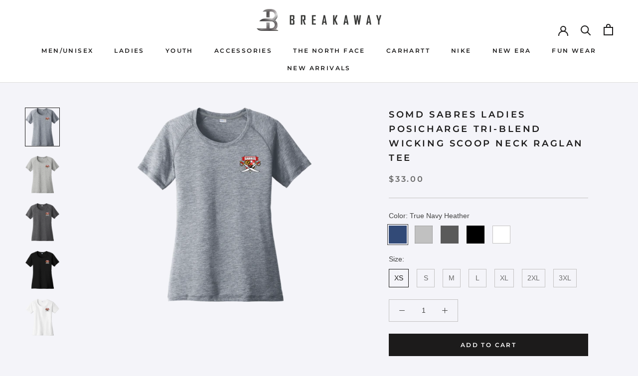

--- FILE ---
content_type: text/html; charset=utf-8
request_url: https://shopsomdsabres.breakawaysports.net/products/ladies-posicharge-tri-blend-wicking-scoop-neck-raglan-tee-somd-sabres
body_size: 45303
content:
<!doctype html>

<html class="no-js" lang="en">
<head>
  <meta charset="utf-8">
  <meta http-equiv="X-UA-Compatible" content="IE=edge,chrome=1">
  <meta name="viewport"
        content="width=device-width, initial-scale=1.0, height=device-height, minimum-scale=1.0, maximum-scale=1.0">
  <meta name="theme-color" content="">

  <title>
    
    SOMD Sabres Ladies PosiCharge Tri-Blend Wicking Scoop Neck Raglan Tee &ndash; Breakaway Sports
    
  </title><meta name="description" content="This ultracomfortable tee combines moisture-wicking performance, unbeatable tri-blend softness and PosiCharge technology to lock in color. 4.4-ounce, 75/13/12 poly/cotton/rayon jersey with PosiCharge technology 4.6-ounce, 75/13/12 poly/cotton/rayon jersey with PosiCharge technology (Black) 4.7-ounce, 75/13/12 poly/cott"><link rel="canonical" href="https://shoppowershockey.breakawaysports.net/products/ladies-posicharge-tri-blend-wicking-scoop-neck-raglan-tee-somd-sabres"><link rel="shortcut icon" href="//shopsomdsabres.breakawaysports.net/cdn/shop/files/breakaway_favicon_96x.png?v=1680612756" type="image/png"><meta property="og:type" content="product">
  <meta property="og:title" content="SOMD Sabres Ladies PosiCharge Tri-Blend Wicking Scoop Neck Raglan Tee"><meta property="og:image" content="http://shopsomdsabres.breakawaysports.net/cdn/shop/files/LST400_truenavyhthr_front_1825.png?v=1737054661">
    <meta property="og:image:secure_url" content="https://shopsomdsabres.breakawaysports.net/cdn/shop/files/LST400_truenavyhthr_front_1825.png?v=1737054661">
    <meta property="og:image:width" content="1789">
    <meta property="og:image:height" content="1998"><meta property="product:price:amount" content="33.00">
  <meta property="product:price:currency" content="USD"><meta property="og:description" content="This ultracomfortable tee combines moisture-wicking performance, unbeatable tri-blend softness and PosiCharge technology to lock in color. 4.4-ounce, 75/13/12 poly/cotton/rayon jersey with PosiCharge technology 4.6-ounce, 75/13/12 poly/cotton/rayon jersey with PosiCharge technology (Black) 4.7-ounce, 75/13/12 poly/cott"><meta property="og:url" content="https://shoppowershockey.breakawaysports.net/products/ladies-posicharge-tri-blend-wicking-scoop-neck-raglan-tee-somd-sabres">
<meta property="og:site_name" content="Breakaway Sports"><meta name="twitter:card" content="summary"><meta name="twitter:title" content="SOMD Sabres Ladies PosiCharge Tri-Blend Wicking Scoop Neck Raglan Tee">
  <meta name="twitter:description" content="This ultracomfortable tee combines moisture-wicking performance, unbeatable tri-blend softness and PosiCharge technology to lock in color.

4.4-ounce, 75/13/12 poly/cotton/rayon jersey with PosiCharge technology

4.6-ounce, 75/13/12 poly/cotton/rayon jersey with PosiCharge technology (Black)

4.7-ounce, 75/13/12 poly/cotton/rayon jersey with PosiCharge technology (White Triad Solid)
Removable tag for comfort and relabeling
Contrast neck taping (except White Triad Solid, which is dyed-to-match)
Raglan sleeves

SIZE CHART">
  <meta name="twitter:image" content="https://shopsomdsabres.breakawaysports.net/cdn/shop/files/LST400_truenavyhthr_front_1825_600x600_crop_center.png?v=1737054661">
  <style>
  @font-face {
  font-family: Montserrat;
  font-weight: 600;
  font-style: normal;
  font-display: fallback;
  src: url("//shopsomdsabres.breakawaysports.net/cdn/fonts/montserrat/montserrat_n6.1326b3e84230700ef15b3a29fb520639977513e0.woff2") format("woff2"),
       url("//shopsomdsabres.breakawaysports.net/cdn/fonts/montserrat/montserrat_n6.652f051080eb14192330daceed8cd53dfdc5ead9.woff") format("woff");
}

  @font-face {
  font-family: "Nunito Sans";
  font-weight: 400;
  font-style: normal;
  font-display: fallback;
  src: url("//shopsomdsabres.breakawaysports.net/cdn/fonts/nunito_sans/nunitosans_n4.0276fe080df0ca4e6a22d9cb55aed3ed5ba6b1da.woff2") format("woff2"),
       url("//shopsomdsabres.breakawaysports.net/cdn/fonts/nunito_sans/nunitosans_n4.b4964bee2f5e7fd9c3826447e73afe2baad607b7.woff") format("woff");
}


  @font-face {
  font-family: "Nunito Sans";
  font-weight: 700;
  font-style: normal;
  font-display: fallback;
  src: url("//shopsomdsabres.breakawaysports.net/cdn/fonts/nunito_sans/nunitosans_n7.25d963ed46da26098ebeab731e90d8802d989fa5.woff2") format("woff2"),
       url("//shopsomdsabres.breakawaysports.net/cdn/fonts/nunito_sans/nunitosans_n7.d32e3219b3d2ec82285d3027bd673efc61a996c8.woff") format("woff");
}

  @font-face {
  font-family: "Nunito Sans";
  font-weight: 400;
  font-style: italic;
  font-display: fallback;
  src: url("//shopsomdsabres.breakawaysports.net/cdn/fonts/nunito_sans/nunitosans_i4.6e408730afac1484cf297c30b0e67c86d17fc586.woff2") format("woff2"),
       url("//shopsomdsabres.breakawaysports.net/cdn/fonts/nunito_sans/nunitosans_i4.c9b6dcbfa43622b39a5990002775a8381942ae38.woff") format("woff");
}

  @font-face {
  font-family: "Nunito Sans";
  font-weight: 700;
  font-style: italic;
  font-display: fallback;
  src: url("//shopsomdsabres.breakawaysports.net/cdn/fonts/nunito_sans/nunitosans_i7.8c1124729eec046a321e2424b2acf328c2c12139.woff2") format("woff2"),
       url("//shopsomdsabres.breakawaysports.net/cdn/fonts/nunito_sans/nunitosans_i7.af4cda04357273e0996d21184432bcb14651a64d.woff") format("woff");
}


  :root {
    --heading-font-family : Montserrat, sans-serif;
    --heading-font-weight : 600;
    --heading-font-style  : normal;

    --text-font-family : "Nunito Sans", sans-serif;
    --text-font-weight : 400;
    --text-font-style  : normal;

    --base-text-font-size   : 14px;
    --default-text-font-size: 14px;--background          : #E0E0E0;
    --background-rgb      : 224, 224, 224;
    --light-background    : #ffffff;
    --light-background-rgb: 255, 255, 255;
    --heading-color       : #1C1B1B;
    --text-color          : #1C1B1B;
    --text-color-rgb      : 28, 27, 27;
    --text-color-light    : #6A6A6A;
    --text-color-light-rgb: 106, 106, 106;
    --link-color          : #6a6a6a;
    --link-color-rgb      : 106, 106, 106;
    --border-color        : #c3c2c2;
    --border-color-rgb    : 195, 194, 194;

    --button-background    : #1C1B1B;
    --button-background-rgb: 28, 27, 27;
    --button-text-color    : #ffffff;

    --header-background       : #FFFFFF;
    --header-heading-color    : #1C1B1B;
    --header-light-text-color : #efefef;
    --header-border-color     : #dddddd;

    --footer-background    : #efefef;
    --footer-text-color    : #1C1B1B;
    --footer-heading-color : #1C1B1B;
    --footer-border-color  : #cfcfcf;

    --navigation-background      : #1c1b1b;
    --navigation-background-rgb  : 28, 27, 27;
    --navigation-text-color      : #ffffff;
    --navigation-text-color-light: rgba(255, 255, 255, 0.5);
    --navigation-border-color    : rgba(255, 255, 255, 0.25);

    --newsletter-popup-background     : #1c1b1b;
    --newsletter-popup-text-color     : #1C1B1B;
    --newsletter-popup-text-color-rgb : 28, 27, 27;

    --secondary-elements-background       : #1c1b1b;
    --secondary-elements-background-rgb   : 28, 27, 27;
    --secondary-elements-text-color       : #ffffff;
    --secondary-elements-text-color-light : rgba(255, 255, 255, 0.5);
    --secondary-elements-border-color     : rgba(255, 255, 255, 0.25);

    --product-sale-price-color    : #e71004;
    --product-sale-price-color-rgb: 231, 16, 4;
    --product-star-rating: #f6a429;

    /* Shopify related variables */
    --payment-terms-background-color: #E0E0E0;

    /* Products */

    --horizontal-spacing-four-products-per-row: 60px;
        --horizontal-spacing-two-products-per-row : 60px;

    --vertical-spacing-four-products-per-row: 60px;
        --vertical-spacing-two-products-per-row : 75px;

    /* Animation */
    --drawer-transition-timing: cubic-bezier(0.645, 0.045, 0.355, 1);
    --header-base-height: 80px; /* We set a default for browsers that do not support CSS variables */

    /* Cursors */
    --cursor-zoom-in-svg    : url(//shopsomdsabres.breakawaysports.net/cdn/shop/t/32/assets/cursor-zoom-in.svg?v=170532930330058140181751452179);
    --cursor-zoom-in-2x-svg : url(//shopsomdsabres.breakawaysports.net/cdn/shop/t/32/assets/cursor-zoom-in-2x.svg?v=56685658183649387561751387385);
  }
</style>

<script>
  // IE11 does not have support for CSS variables, so we have to polyfill them
  if (!(((window || {}).CSS || {}).supports && window.CSS.supports('(--a: 0)'))) {
    const script = document.createElement('script');
    script.type = 'text/javascript';
    script.src = 'https://cdn.jsdelivr.net/npm/css-vars-ponyfill@2';
    script.onload = function() {
      cssVars({});
    };

    document.getElementsByTagName('head')[0].appendChild(script);
  }
</script>

  <script>window.performance && window.performance.mark && window.performance.mark('shopify.content_for_header.start');</script><meta id="shopify-digital-wallet" name="shopify-digital-wallet" content="/70921388344/digital_wallets/dialog">
<meta name="shopify-checkout-api-token" content="c83bc207cc382f0e629abb18f932da3b">
<link rel="alternate" type="application/json+oembed" href="https://shoppowershockey.breakawaysports.net/products/ladies-posicharge-tri-blend-wicking-scoop-neck-raglan-tee-somd-sabres.oembed">
<script async="async" src="/checkouts/internal/preloads.js?locale=en-US"></script>
<link rel="preconnect" href="https://shop.app" crossorigin="anonymous">
<script async="async" src="https://shop.app/checkouts/internal/preloads.js?locale=en-US&shop_id=70921388344" crossorigin="anonymous"></script>
<script id="apple-pay-shop-capabilities" type="application/json">{"shopId":70921388344,"countryCode":"US","currencyCode":"USD","merchantCapabilities":["supports3DS"],"merchantId":"gid:\/\/shopify\/Shop\/70921388344","merchantName":"Breakaway Sports","requiredBillingContactFields":["postalAddress","email","phone"],"requiredShippingContactFields":["postalAddress","email","phone"],"shippingType":"shipping","supportedNetworks":["visa","masterCard","amex","discover","elo","jcb"],"total":{"type":"pending","label":"Breakaway Sports","amount":"1.00"},"shopifyPaymentsEnabled":true,"supportsSubscriptions":true}</script>
<script id="shopify-features" type="application/json">{"accessToken":"c83bc207cc382f0e629abb18f932da3b","betas":["rich-media-storefront-analytics"],"domain":"shopsomdsabres.breakawaysports.net","predictiveSearch":true,"shopId":70921388344,"locale":"en"}</script>
<script>var Shopify = Shopify || {};
Shopify.shop = "beakaway-sports.myshopify.com";
Shopify.locale = "en";
Shopify.currency = {"active":"USD","rate":"1.0"};
Shopify.country = "US";
Shopify.theme = {"name":"Practice Jerseys + B2B Merged Theme [RG Robin]","id":179701252408,"schema_name":"Prestige","schema_version":"6.0.0","theme_store_id":null,"role":"main"};
Shopify.theme.handle = "null";
Shopify.theme.style = {"id":null,"handle":null};
Shopify.cdnHost = "shopsomdsabres.breakawaysports.net/cdn";
Shopify.routes = Shopify.routes || {};
Shopify.routes.root = "/";</script>
<script type="module">!function(o){(o.Shopify=o.Shopify||{}).modules=!0}(window);</script>
<script>!function(o){function n(){var o=[];function n(){o.push(Array.prototype.slice.apply(arguments))}return n.q=o,n}var t=o.Shopify=o.Shopify||{};t.loadFeatures=n(),t.autoloadFeatures=n()}(window);</script>
<script>
  window.ShopifyPay = window.ShopifyPay || {};
  window.ShopifyPay.apiHost = "shop.app\/pay";
  window.ShopifyPay.redirectState = null;
</script>
<script id="shop-js-analytics" type="application/json">{"pageType":"product"}</script>
<script defer="defer" async type="module" src="//shopsomdsabres.breakawaysports.net/cdn/shopifycloud/shop-js/modules/v2/client.init-shop-cart-sync_BT-GjEfc.en.esm.js"></script>
<script defer="defer" async type="module" src="//shopsomdsabres.breakawaysports.net/cdn/shopifycloud/shop-js/modules/v2/chunk.common_D58fp_Oc.esm.js"></script>
<script defer="defer" async type="module" src="//shopsomdsabres.breakawaysports.net/cdn/shopifycloud/shop-js/modules/v2/chunk.modal_xMitdFEc.esm.js"></script>
<script type="module">
  await import("//shopsomdsabres.breakawaysports.net/cdn/shopifycloud/shop-js/modules/v2/client.init-shop-cart-sync_BT-GjEfc.en.esm.js");
await import("//shopsomdsabres.breakawaysports.net/cdn/shopifycloud/shop-js/modules/v2/chunk.common_D58fp_Oc.esm.js");
await import("//shopsomdsabres.breakawaysports.net/cdn/shopifycloud/shop-js/modules/v2/chunk.modal_xMitdFEc.esm.js");

  window.Shopify.SignInWithShop?.initShopCartSync?.({"fedCMEnabled":true,"windoidEnabled":true});

</script>
<script>
  window.Shopify = window.Shopify || {};
  if (!window.Shopify.featureAssets) window.Shopify.featureAssets = {};
  window.Shopify.featureAssets['shop-js'] = {"shop-cart-sync":["modules/v2/client.shop-cart-sync_DZOKe7Ll.en.esm.js","modules/v2/chunk.common_D58fp_Oc.esm.js","modules/v2/chunk.modal_xMitdFEc.esm.js"],"init-fed-cm":["modules/v2/client.init-fed-cm_B6oLuCjv.en.esm.js","modules/v2/chunk.common_D58fp_Oc.esm.js","modules/v2/chunk.modal_xMitdFEc.esm.js"],"shop-cash-offers":["modules/v2/client.shop-cash-offers_D2sdYoxE.en.esm.js","modules/v2/chunk.common_D58fp_Oc.esm.js","modules/v2/chunk.modal_xMitdFEc.esm.js"],"shop-login-button":["modules/v2/client.shop-login-button_QeVjl5Y3.en.esm.js","modules/v2/chunk.common_D58fp_Oc.esm.js","modules/v2/chunk.modal_xMitdFEc.esm.js"],"pay-button":["modules/v2/client.pay-button_DXTOsIq6.en.esm.js","modules/v2/chunk.common_D58fp_Oc.esm.js","modules/v2/chunk.modal_xMitdFEc.esm.js"],"shop-button":["modules/v2/client.shop-button_DQZHx9pm.en.esm.js","modules/v2/chunk.common_D58fp_Oc.esm.js","modules/v2/chunk.modal_xMitdFEc.esm.js"],"avatar":["modules/v2/client.avatar_BTnouDA3.en.esm.js"],"init-windoid":["modules/v2/client.init-windoid_CR1B-cfM.en.esm.js","modules/v2/chunk.common_D58fp_Oc.esm.js","modules/v2/chunk.modal_xMitdFEc.esm.js"],"init-shop-for-new-customer-accounts":["modules/v2/client.init-shop-for-new-customer-accounts_C_vY_xzh.en.esm.js","modules/v2/client.shop-login-button_QeVjl5Y3.en.esm.js","modules/v2/chunk.common_D58fp_Oc.esm.js","modules/v2/chunk.modal_xMitdFEc.esm.js"],"init-shop-email-lookup-coordinator":["modules/v2/client.init-shop-email-lookup-coordinator_BI7n9ZSv.en.esm.js","modules/v2/chunk.common_D58fp_Oc.esm.js","modules/v2/chunk.modal_xMitdFEc.esm.js"],"init-shop-cart-sync":["modules/v2/client.init-shop-cart-sync_BT-GjEfc.en.esm.js","modules/v2/chunk.common_D58fp_Oc.esm.js","modules/v2/chunk.modal_xMitdFEc.esm.js"],"shop-toast-manager":["modules/v2/client.shop-toast-manager_DiYdP3xc.en.esm.js","modules/v2/chunk.common_D58fp_Oc.esm.js","modules/v2/chunk.modal_xMitdFEc.esm.js"],"init-customer-accounts":["modules/v2/client.init-customer-accounts_D9ZNqS-Q.en.esm.js","modules/v2/client.shop-login-button_QeVjl5Y3.en.esm.js","modules/v2/chunk.common_D58fp_Oc.esm.js","modules/v2/chunk.modal_xMitdFEc.esm.js"],"init-customer-accounts-sign-up":["modules/v2/client.init-customer-accounts-sign-up_iGw4briv.en.esm.js","modules/v2/client.shop-login-button_QeVjl5Y3.en.esm.js","modules/v2/chunk.common_D58fp_Oc.esm.js","modules/v2/chunk.modal_xMitdFEc.esm.js"],"shop-follow-button":["modules/v2/client.shop-follow-button_CqMgW2wH.en.esm.js","modules/v2/chunk.common_D58fp_Oc.esm.js","modules/v2/chunk.modal_xMitdFEc.esm.js"],"checkout-modal":["modules/v2/client.checkout-modal_xHeaAweL.en.esm.js","modules/v2/chunk.common_D58fp_Oc.esm.js","modules/v2/chunk.modal_xMitdFEc.esm.js"],"shop-login":["modules/v2/client.shop-login_D91U-Q7h.en.esm.js","modules/v2/chunk.common_D58fp_Oc.esm.js","modules/v2/chunk.modal_xMitdFEc.esm.js"],"lead-capture":["modules/v2/client.lead-capture_BJmE1dJe.en.esm.js","modules/v2/chunk.common_D58fp_Oc.esm.js","modules/v2/chunk.modal_xMitdFEc.esm.js"],"payment-terms":["modules/v2/client.payment-terms_Ci9AEqFq.en.esm.js","modules/v2/chunk.common_D58fp_Oc.esm.js","modules/v2/chunk.modal_xMitdFEc.esm.js"]};
</script>
<script>(function() {
  var isLoaded = false;
  function asyncLoad() {
    if (isLoaded) return;
    isLoaded = true;
    var urls = ["https:\/\/cdnv2.mycustomizer.com\/s-scripts\/front.js.gz?shop=beakaway-sports.myshopify.com"];
    for (var i = 0; i < urls.length; i++) {
      var s = document.createElement('script');
      s.type = 'text/javascript';
      s.async = true;
      s.src = urls[i];
      var x = document.getElementsByTagName('script')[0];
      x.parentNode.insertBefore(s, x);
    }
  };
  if(window.attachEvent) {
    window.attachEvent('onload', asyncLoad);
  } else {
    window.addEventListener('load', asyncLoad, false);
  }
})();</script>
<script id="__st">var __st={"a":70921388344,"offset":-18000,"reqid":"ad811d98-719d-4ebf-bec8-d0f20c365065-1769065952","pageurl":"shopsomdsabres.breakawaysports.net\/products\/ladies-posicharge-tri-blend-wicking-scoop-neck-raglan-tee-somd-sabres","u":"c35253fb7c72","p":"product","rtyp":"product","rid":8399958573368};</script>
<script>window.ShopifyPaypalV4VisibilityTracking = true;</script>
<script id="captcha-bootstrap">!function(){'use strict';const t='contact',e='account',n='new_comment',o=[[t,t],['blogs',n],['comments',n],[t,'customer']],c=[[e,'customer_login'],[e,'guest_login'],[e,'recover_customer_password'],[e,'create_customer']],r=t=>t.map((([t,e])=>`form[action*='/${t}']:not([data-nocaptcha='true']) input[name='form_type'][value='${e}']`)).join(','),a=t=>()=>t?[...document.querySelectorAll(t)].map((t=>t.form)):[];function s(){const t=[...o],e=r(t);return a(e)}const i='password',u='form_key',d=['recaptcha-v3-token','g-recaptcha-response','h-captcha-response',i],f=()=>{try{return window.sessionStorage}catch{return}},m='__shopify_v',_=t=>t.elements[u];function p(t,e,n=!1){try{const o=window.sessionStorage,c=JSON.parse(o.getItem(e)),{data:r}=function(t){const{data:e,action:n}=t;return t[m]||n?{data:e,action:n}:{data:t,action:n}}(c);for(const[e,n]of Object.entries(r))t.elements[e]&&(t.elements[e].value=n);n&&o.removeItem(e)}catch(o){console.error('form repopulation failed',{error:o})}}const l='form_type',E='cptcha';function T(t){t.dataset[E]=!0}const w=window,h=w.document,L='Shopify',v='ce_forms',y='captcha';let A=!1;((t,e)=>{const n=(g='f06e6c50-85a8-45c8-87d0-21a2b65856fe',I='https://cdn.shopify.com/shopifycloud/storefront-forms-hcaptcha/ce_storefront_forms_captcha_hcaptcha.v1.5.2.iife.js',D={infoText:'Protected by hCaptcha',privacyText:'Privacy',termsText:'Terms'},(t,e,n)=>{const o=w[L][v],c=o.bindForm;if(c)return c(t,g,e,D).then(n);var r;o.q.push([[t,g,e,D],n]),r=I,A||(h.body.append(Object.assign(h.createElement('script'),{id:'captcha-provider',async:!0,src:r})),A=!0)});var g,I,D;w[L]=w[L]||{},w[L][v]=w[L][v]||{},w[L][v].q=[],w[L][y]=w[L][y]||{},w[L][y].protect=function(t,e){n(t,void 0,e),T(t)},Object.freeze(w[L][y]),function(t,e,n,w,h,L){const[v,y,A,g]=function(t,e,n){const i=e?o:[],u=t?c:[],d=[...i,...u],f=r(d),m=r(i),_=r(d.filter((([t,e])=>n.includes(e))));return[a(f),a(m),a(_),s()]}(w,h,L),I=t=>{const e=t.target;return e instanceof HTMLFormElement?e:e&&e.form},D=t=>v().includes(t);t.addEventListener('submit',(t=>{const e=I(t);if(!e)return;const n=D(e)&&!e.dataset.hcaptchaBound&&!e.dataset.recaptchaBound,o=_(e),c=g().includes(e)&&(!o||!o.value);(n||c)&&t.preventDefault(),c&&!n&&(function(t){try{if(!f())return;!function(t){const e=f();if(!e)return;const n=_(t);if(!n)return;const o=n.value;o&&e.removeItem(o)}(t);const e=Array.from(Array(32),(()=>Math.random().toString(36)[2])).join('');!function(t,e){_(t)||t.append(Object.assign(document.createElement('input'),{type:'hidden',name:u})),t.elements[u].value=e}(t,e),function(t,e){const n=f();if(!n)return;const o=[...t.querySelectorAll(`input[type='${i}']`)].map((({name:t})=>t)),c=[...d,...o],r={};for(const[a,s]of new FormData(t).entries())c.includes(a)||(r[a]=s);n.setItem(e,JSON.stringify({[m]:1,action:t.action,data:r}))}(t,e)}catch(e){console.error('failed to persist form',e)}}(e),e.submit())}));const S=(t,e)=>{t&&!t.dataset[E]&&(n(t,e.some((e=>e===t))),T(t))};for(const o of['focusin','change'])t.addEventListener(o,(t=>{const e=I(t);D(e)&&S(e,y())}));const B=e.get('form_key'),M=e.get(l),P=B&&M;t.addEventListener('DOMContentLoaded',(()=>{const t=y();if(P)for(const e of t)e.elements[l].value===M&&p(e,B);[...new Set([...A(),...v().filter((t=>'true'===t.dataset.shopifyCaptcha))])].forEach((e=>S(e,t)))}))}(h,new URLSearchParams(w.location.search),n,t,e,['guest_login'])})(!0,!0)}();</script>
<script integrity="sha256-4kQ18oKyAcykRKYeNunJcIwy7WH5gtpwJnB7kiuLZ1E=" data-source-attribution="shopify.loadfeatures" defer="defer" src="//shopsomdsabres.breakawaysports.net/cdn/shopifycloud/storefront/assets/storefront/load_feature-a0a9edcb.js" crossorigin="anonymous"></script>
<script crossorigin="anonymous" defer="defer" src="//shopsomdsabres.breakawaysports.net/cdn/shopifycloud/storefront/assets/shopify_pay/storefront-65b4c6d7.js?v=20250812"></script>
<script data-source-attribution="shopify.dynamic_checkout.dynamic.init">var Shopify=Shopify||{};Shopify.PaymentButton=Shopify.PaymentButton||{isStorefrontPortableWallets:!0,init:function(){window.Shopify.PaymentButton.init=function(){};var t=document.createElement("script");t.src="https://shopsomdsabres.breakawaysports.net/cdn/shopifycloud/portable-wallets/latest/portable-wallets.en.js",t.type="module",document.head.appendChild(t)}};
</script>
<script data-source-attribution="shopify.dynamic_checkout.buyer_consent">
  function portableWalletsHideBuyerConsent(e){var t=document.getElementById("shopify-buyer-consent"),n=document.getElementById("shopify-subscription-policy-button");t&&n&&(t.classList.add("hidden"),t.setAttribute("aria-hidden","true"),n.removeEventListener("click",e))}function portableWalletsShowBuyerConsent(e){var t=document.getElementById("shopify-buyer-consent"),n=document.getElementById("shopify-subscription-policy-button");t&&n&&(t.classList.remove("hidden"),t.removeAttribute("aria-hidden"),n.addEventListener("click",e))}window.Shopify?.PaymentButton&&(window.Shopify.PaymentButton.hideBuyerConsent=portableWalletsHideBuyerConsent,window.Shopify.PaymentButton.showBuyerConsent=portableWalletsShowBuyerConsent);
</script>
<script data-source-attribution="shopify.dynamic_checkout.cart.bootstrap">document.addEventListener("DOMContentLoaded",(function(){function t(){return document.querySelector("shopify-accelerated-checkout-cart, shopify-accelerated-checkout")}if(t())Shopify.PaymentButton.init();else{new MutationObserver((function(e,n){t()&&(Shopify.PaymentButton.init(),n.disconnect())})).observe(document.body,{childList:!0,subtree:!0})}}));
</script>
<link id="shopify-accelerated-checkout-styles" rel="stylesheet" media="screen" href="https://shopsomdsabres.breakawaysports.net/cdn/shopifycloud/portable-wallets/latest/accelerated-checkout-backwards-compat.css" crossorigin="anonymous">
<style id="shopify-accelerated-checkout-cart">
        #shopify-buyer-consent {
  margin-top: 1em;
  display: inline-block;
  width: 100%;
}

#shopify-buyer-consent.hidden {
  display: none;
}

#shopify-subscription-policy-button {
  background: none;
  border: none;
  padding: 0;
  text-decoration: underline;
  font-size: inherit;
  cursor: pointer;
}

#shopify-subscription-policy-button::before {
  box-shadow: none;
}

      </style>

<script>window.performance && window.performance.mark && window.performance.mark('shopify.content_for_header.end');</script>

    
    
    
  

<link rel="stylesheet" href="//shopsomdsabres.breakawaysports.net/cdn/shop/t/32/assets/theme.css?v=156447028736477231991751387378">
  <link rel="stylesheet" href="//shopsomdsabres.breakawaysports.net/cdn/shop/t/32/assets/custom.css?v=51643251345736977051751387377">
  <link rel="stylesheet" href="//shopsomdsabres.breakawaysports.net/cdn/shop/t/32/assets/required-packages.css?v=61179294209888790791751387376">
  <link rel="stylesheet" href="//shopsomdsabres.breakawaysports.net/cdn/shop/t/32/assets/practice-jersey.css?v=13460039913268084321751387376">


  <script>// This allows to expose several variables to the global scope, to be used in scripts
    window.theme = {
      pageType: "product",
      moneyFormat: "${{amount}}",
      moneyWithCurrencyFormat: "${{amount}} USD",
      currencyCodeEnabled: false,
      productImageSize: "tall",
      searchMode: "product,article",
      showPageTransition: false,
      showElementStaggering: true,
      showImageZooming: true
    };

    window.routes = {
      rootUrl: "\/",
      rootUrlWithoutSlash: '',
      cartUrl: "\/cart",
      cartAddUrl: "\/cart\/add",
      cartChangeUrl: "\/cart\/change",
      searchUrl: "\/search",
      productRecommendationsUrl: "\/recommendations\/products"
    };

    window.languages = {
      cartAddNote: "Add Order Note",
      cartEditNote: "Edit Order Note",
      productImageLoadingError: "This image could not be loaded. Please try to reload the page.",
      productFormAddToCart: "Add to cart",
      productFormUnavailable: "Unavailable",
      productFormSoldOut: "Sold Out",
      shippingEstimatorOneResult: "1 option available:",
      shippingEstimatorMoreResults: "{{count}} options available:",
      shippingEstimatorNoResults: "No shipping could be found"
    };

    window.lazySizesConfig = {
      loadHidden: false,
      hFac: 0.5,
      expFactor: 2,
      ricTimeout: 150,
      lazyClass: 'Image--lazyLoad',
      loadingClass: 'Image--lazyLoading',
      loadedClass: 'Image--lazyLoaded'
    };

    document.documentElement.className = document.documentElement.className.replace('no-js', 'js');
    document.documentElement.style.setProperty('--window-height', window.innerHeight + 'px');

    // We do a quick detection of some features (we could use Modernizr but for so little...)
    (function () {
      document.documentElement.className += ((window.CSS && window.CSS.supports('(position: sticky) or (position: -webkit-sticky)')) ? ' supports-sticky' : ' no-supports-sticky');
      document.documentElement.className += (window.matchMedia('(-moz-touch-enabled: 1), (hover: none)')).matches ? ' no-supports-hover' : ' supports-hover';
    }());

    
  </script>

  <script src="//shopsomdsabres.breakawaysports.net/cdn/shop/t/32/assets/lazysizes.min.js?v=174358363404432586981751387375" async></script><script src="//shopsomdsabres.breakawaysports.net/cdn/shop/t/32/assets/libs.min.js?v=26178543184394469741751387375" defer></script>
  <script src="//shopsomdsabres.breakawaysports.net/cdn/shop/t/32/assets/theme.js?v=24122939957690793171751387378" defer></script>

  <script src="https://code.jquery.com/jquery-3.6.4.min.js" integrity="sha256-oP6HI9z1XaZNBrJURtCoUT5SUnxFr8s3BzRl+cbzUq8=" crossorigin="anonymous"></script>

  <script>
    window.api_base_url = 'https://my.breakawaysports.net';
  </script>

  <script src="//shopsomdsabres.breakawaysports.net/cdn/shop/t/32/assets/custom.js?v=59723758122348218441751387377" defer></script>
  <script src="//shopsomdsabres.breakawaysports.net/cdn/shop/t/32/assets/main.js?v=73377371984401480301751387379" defer></script>

  <script src="//shopsomdsabres.breakawaysports.net/cdn/shop/t/32/assets/required-packages.js?v=144632955655522652711751387377" defer></script>
  <script src="//shopsomdsabres.breakawaysports.net/cdn/shop/t/32/assets/fee-products.js?v=94086091163499444371751387378" defer></script>

  <script>
    console.log('product')
    console.log('')
  </script>
  

  <script>
    (function () {
      window.onpageshow = function () {
        if (window.theme.showPageTransition) {
          var pageTransition = document.querySelector('.PageTransition');

          if (pageTransition) {
            pageTransition.style.visibility = 'visible';
            pageTransition.style.opacity = '0';
          }
        }

        // When the page is loaded from the cache, we have to reload the cart content
        document.documentElement.dispatchEvent(new CustomEvent('cart:refresh', {
          bubbles: true
        }));
      };
    })();
  </script>

  
  <script type="application/ld+json">
  {
    "@context": "http://schema.org",
    "@type": "Product",
    "offers": [{
          "@type": "Offer",
          "name": "True Navy Heather \/ XS",
          "availability":"https://schema.org/InStock",
          "price": 33.0,
          "priceCurrency": "USD",
          "priceValidUntil": "2026-02-01","sku": "LST400_1825_XS","url": "/products/ladies-posicharge-tri-blend-wicking-scoop-neck-raglan-tee-somd-sabres?variant=45532380692792"
        },
{
          "@type": "Offer",
          "name": "True Navy Heather \/ S",
          "availability":"https://schema.org/InStock",
          "price": 33.0,
          "priceCurrency": "USD",
          "priceValidUntil": "2026-02-01","sku": "LST400_1825","url": "/products/ladies-posicharge-tri-blend-wicking-scoop-neck-raglan-tee-somd-sabres?variant=45532380725560"
        },
{
          "@type": "Offer",
          "name": "True Navy Heather \/ M",
          "availability":"https://schema.org/InStock",
          "price": 33.0,
          "priceCurrency": "USD",
          "priceValidUntil": "2026-02-01","sku": "LST400_1825","url": "/products/ladies-posicharge-tri-blend-wicking-scoop-neck-raglan-tee-somd-sabres?variant=45532380758328"
        },
{
          "@type": "Offer",
          "name": "True Navy Heather \/ L",
          "availability":"https://schema.org/InStock",
          "price": 33.0,
          "priceCurrency": "USD",
          "priceValidUntil": "2026-02-01","sku": "LST400_1825","url": "/products/ladies-posicharge-tri-blend-wicking-scoop-neck-raglan-tee-somd-sabres?variant=45532380791096"
        },
{
          "@type": "Offer",
          "name": "True Navy Heather \/ XL",
          "availability":"https://schema.org/InStock",
          "price": 33.0,
          "priceCurrency": "USD",
          "priceValidUntil": "2026-02-01","sku": "LST400_1825","url": "/products/ladies-posicharge-tri-blend-wicking-scoop-neck-raglan-tee-somd-sabres?variant=45532380823864"
        },
{
          "@type": "Offer",
          "name": "True Navy Heather \/ 2XL",
          "availability":"https://schema.org/InStock",
          "price": 33.0,
          "priceCurrency": "USD",
          "priceValidUntil": "2026-02-01","sku": "LST400_1825_2X","url": "/products/ladies-posicharge-tri-blend-wicking-scoop-neck-raglan-tee-somd-sabres?variant=45532380856632"
        },
{
          "@type": "Offer",
          "name": "True Navy Heather \/ 3XL",
          "availability":"https://schema.org/InStock",
          "price": 33.0,
          "priceCurrency": "USD",
          "priceValidUntil": "2026-02-01","sku": "LST400_1825_3X","url": "/products/ladies-posicharge-tri-blend-wicking-scoop-neck-raglan-tee-somd-sabres?variant=45532380889400"
        },
{
          "@type": "Offer",
          "name": "Light Grey Heather \/ XS",
          "availability":"https://schema.org/InStock",
          "price": 33.0,
          "priceCurrency": "USD",
          "priceValidUntil": "2026-02-01","sku": "LST400_1825_XS","url": "/products/ladies-posicharge-tri-blend-wicking-scoop-neck-raglan-tee-somd-sabres?variant=45532380922168"
        },
{
          "@type": "Offer",
          "name": "Light Grey Heather \/ S",
          "availability":"https://schema.org/InStock",
          "price": 33.0,
          "priceCurrency": "USD",
          "priceValidUntil": "2026-02-01","sku": "LST400_1825","url": "/products/ladies-posicharge-tri-blend-wicking-scoop-neck-raglan-tee-somd-sabres?variant=45532380954936"
        },
{
          "@type": "Offer",
          "name": "Light Grey Heather \/ M",
          "availability":"https://schema.org/InStock",
          "price": 33.0,
          "priceCurrency": "USD",
          "priceValidUntil": "2026-02-01","sku": "LST400_1825","url": "/products/ladies-posicharge-tri-blend-wicking-scoop-neck-raglan-tee-somd-sabres?variant=45532380987704"
        },
{
          "@type": "Offer",
          "name": "Light Grey Heather \/ L",
          "availability":"https://schema.org/InStock",
          "price": 33.0,
          "priceCurrency": "USD",
          "priceValidUntil": "2026-02-01","sku": "LST400_1825","url": "/products/ladies-posicharge-tri-blend-wicking-scoop-neck-raglan-tee-somd-sabres?variant=45532381020472"
        },
{
          "@type": "Offer",
          "name": "Light Grey Heather \/ XL",
          "availability":"https://schema.org/InStock",
          "price": 33.0,
          "priceCurrency": "USD",
          "priceValidUntil": "2026-02-01","sku": "LST400_1825","url": "/products/ladies-posicharge-tri-blend-wicking-scoop-neck-raglan-tee-somd-sabres?variant=45532381086008"
        },
{
          "@type": "Offer",
          "name": "Light Grey Heather \/ 2XL",
          "availability":"https://schema.org/InStock",
          "price": 33.0,
          "priceCurrency": "USD",
          "priceValidUntil": "2026-02-01","sku": "LST400_1825_2X","url": "/products/ladies-posicharge-tri-blend-wicking-scoop-neck-raglan-tee-somd-sabres?variant=45532381118776"
        },
{
          "@type": "Offer",
          "name": "Light Grey Heather \/ 3XL",
          "availability":"https://schema.org/InStock",
          "price": 33.0,
          "priceCurrency": "USD",
          "priceValidUntil": "2026-02-01","sku": "LST400_1825_3X","url": "/products/ladies-posicharge-tri-blend-wicking-scoop-neck-raglan-tee-somd-sabres?variant=45532381151544"
        },
{
          "@type": "Offer",
          "name": "Dark Grey Heather \/ XS",
          "availability":"https://schema.org/InStock",
          "price": 33.0,
          "priceCurrency": "USD",
          "priceValidUntil": "2026-02-01","sku": "LST400_1825_XS","url": "/products/ladies-posicharge-tri-blend-wicking-scoop-neck-raglan-tee-somd-sabres?variant=45619586629944"
        },
{
          "@type": "Offer",
          "name": "Dark Grey Heather \/ S",
          "availability":"https://schema.org/InStock",
          "price": 33.0,
          "priceCurrency": "USD",
          "priceValidUntil": "2026-02-01","sku": "LST400_1825","url": "/products/ladies-posicharge-tri-blend-wicking-scoop-neck-raglan-tee-somd-sabres?variant=45619586662712"
        },
{
          "@type": "Offer",
          "name": "Dark Grey Heather \/ M",
          "availability":"https://schema.org/InStock",
          "price": 33.0,
          "priceCurrency": "USD",
          "priceValidUntil": "2026-02-01","sku": "LST400_1825","url": "/products/ladies-posicharge-tri-blend-wicking-scoop-neck-raglan-tee-somd-sabres?variant=45619586695480"
        },
{
          "@type": "Offer",
          "name": "Dark Grey Heather \/ L",
          "availability":"https://schema.org/InStock",
          "price": 33.0,
          "priceCurrency": "USD",
          "priceValidUntil": "2026-02-01","sku": "LST400_1825","url": "/products/ladies-posicharge-tri-blend-wicking-scoop-neck-raglan-tee-somd-sabres?variant=45619586728248"
        },
{
          "@type": "Offer",
          "name": "Dark Grey Heather \/ XL",
          "availability":"https://schema.org/InStock",
          "price": 33.0,
          "priceCurrency": "USD",
          "priceValidUntil": "2026-02-01","sku": "LST400_1825","url": "/products/ladies-posicharge-tri-blend-wicking-scoop-neck-raglan-tee-somd-sabres?variant=45619586761016"
        },
{
          "@type": "Offer",
          "name": "Dark Grey Heather \/ 2XL",
          "availability":"https://schema.org/InStock",
          "price": 33.0,
          "priceCurrency": "USD",
          "priceValidUntil": "2026-02-01","sku": "LST400_1825_2X","url": "/products/ladies-posicharge-tri-blend-wicking-scoop-neck-raglan-tee-somd-sabres?variant=45619586793784"
        },
{
          "@type": "Offer",
          "name": "Dark Grey Heather \/ 3XL",
          "availability":"https://schema.org/InStock",
          "price": 33.0,
          "priceCurrency": "USD",
          "priceValidUntil": "2026-02-01","sku": "LST400_1825_3X","url": "/products/ladies-posicharge-tri-blend-wicking-scoop-neck-raglan-tee-somd-sabres?variant=45619586826552"
        },
{
          "@type": "Offer",
          "name": "Black \/ XS",
          "availability":"https://schema.org/InStock",
          "price": 33.0,
          "priceCurrency": "USD",
          "priceValidUntil": "2026-02-01","sku": "LST400_1825_XS","url": "/products/ladies-posicharge-tri-blend-wicking-scoop-neck-raglan-tee-somd-sabres?variant=45619586859320"
        },
{
          "@type": "Offer",
          "name": "Black \/ S",
          "availability":"https://schema.org/InStock",
          "price": 33.0,
          "priceCurrency": "USD",
          "priceValidUntil": "2026-02-01","sku": "LST400_1825","url": "/products/ladies-posicharge-tri-blend-wicking-scoop-neck-raglan-tee-somd-sabres?variant=45619586892088"
        },
{
          "@type": "Offer",
          "name": "Black \/ M",
          "availability":"https://schema.org/InStock",
          "price": 33.0,
          "priceCurrency": "USD",
          "priceValidUntil": "2026-02-01","sku": "LST400_1825","url": "/products/ladies-posicharge-tri-blend-wicking-scoop-neck-raglan-tee-somd-sabres?variant=45619586924856"
        },
{
          "@type": "Offer",
          "name": "Black \/ L",
          "availability":"https://schema.org/InStock",
          "price": 33.0,
          "priceCurrency": "USD",
          "priceValidUntil": "2026-02-01","sku": "LST400_1825","url": "/products/ladies-posicharge-tri-blend-wicking-scoop-neck-raglan-tee-somd-sabres?variant=45619586990392"
        },
{
          "@type": "Offer",
          "name": "Black \/ XL",
          "availability":"https://schema.org/InStock",
          "price": 33.0,
          "priceCurrency": "USD",
          "priceValidUntil": "2026-02-01","sku": "LST400_1825","url": "/products/ladies-posicharge-tri-blend-wicking-scoop-neck-raglan-tee-somd-sabres?variant=45619587055928"
        },
{
          "@type": "Offer",
          "name": "Black \/ 2XL",
          "availability":"https://schema.org/InStock",
          "price": 33.0,
          "priceCurrency": "USD",
          "priceValidUntil": "2026-02-01","sku": "LST400_1825_2X","url": "/products/ladies-posicharge-tri-blend-wicking-scoop-neck-raglan-tee-somd-sabres?variant=45619587088696"
        },
{
          "@type": "Offer",
          "name": "Black \/ 3XL",
          "availability":"https://schema.org/InStock",
          "price": 33.0,
          "priceCurrency": "USD",
          "priceValidUntil": "2026-02-01","sku": "LST400_1825_3X","url": "/products/ladies-posicharge-tri-blend-wicking-scoop-neck-raglan-tee-somd-sabres?variant=45619587121464"
        },
{
          "@type": "Offer",
          "name": "White \/ XS",
          "availability":"https://schema.org/InStock",
          "price": 33.0,
          "priceCurrency": "USD",
          "priceValidUntil": "2026-02-01","sku": "LST400_1825_XS","url": "/products/ladies-posicharge-tri-blend-wicking-scoop-neck-raglan-tee-somd-sabres?variant=45619587154232"
        },
{
          "@type": "Offer",
          "name": "White \/ S",
          "availability":"https://schema.org/InStock",
          "price": 33.0,
          "priceCurrency": "USD",
          "priceValidUntil": "2026-02-01","sku": "LST400_1825","url": "/products/ladies-posicharge-tri-blend-wicking-scoop-neck-raglan-tee-somd-sabres?variant=45619587187000"
        },
{
          "@type": "Offer",
          "name": "White \/ M",
          "availability":"https://schema.org/InStock",
          "price": 33.0,
          "priceCurrency": "USD",
          "priceValidUntil": "2026-02-01","sku": "LST400_1825","url": "/products/ladies-posicharge-tri-blend-wicking-scoop-neck-raglan-tee-somd-sabres?variant=45619587219768"
        },
{
          "@type": "Offer",
          "name": "White \/ L",
          "availability":"https://schema.org/InStock",
          "price": 33.0,
          "priceCurrency": "USD",
          "priceValidUntil": "2026-02-01","sku": "LST400_1825","url": "/products/ladies-posicharge-tri-blend-wicking-scoop-neck-raglan-tee-somd-sabres?variant=45619587252536"
        },
{
          "@type": "Offer",
          "name": "White \/ XL",
          "availability":"https://schema.org/InStock",
          "price": 33.0,
          "priceCurrency": "USD",
          "priceValidUntil": "2026-02-01","sku": "LST400_1825","url": "/products/ladies-posicharge-tri-blend-wicking-scoop-neck-raglan-tee-somd-sabres?variant=45619587285304"
        },
{
          "@type": "Offer",
          "name": "White \/ 2XL",
          "availability":"https://schema.org/InStock",
          "price": 33.0,
          "priceCurrency": "USD",
          "priceValidUntil": "2026-02-01","sku": "LST400_1825_2X","url": "/products/ladies-posicharge-tri-blend-wicking-scoop-neck-raglan-tee-somd-sabres?variant=45619587318072"
        },
{
          "@type": "Offer",
          "name": "White \/ 3XL",
          "availability":"https://schema.org/InStock",
          "price": 33.0,
          "priceCurrency": "USD",
          "priceValidUntil": "2026-02-01","sku": "LST400_1825_3X","url": "/products/ladies-posicharge-tri-blend-wicking-scoop-neck-raglan-tee-somd-sabres?variant=45619587350840"
        }
],
    "brand": {
      "name": "Breakaway Sports"
    },
    "name": "SOMD Sabres Ladies PosiCharge Tri-Blend Wicking Scoop Neck Raglan Tee",
    "description": "This ultracomfortable tee combines moisture-wicking performance, unbeatable tri-blend softness and PosiCharge technology to lock in color.\n\n4.4-ounce, 75\/13\/12 poly\/cotton\/rayon jersey with PosiCharge technology\n\n4.6-ounce, 75\/13\/12 poly\/cotton\/rayon jersey with PosiCharge technology (Black)\n\n4.7-ounce, 75\/13\/12 poly\/cotton\/rayon jersey with PosiCharge technology (White Triad Solid)\nRemovable tag for comfort and relabeling\nContrast neck taping (except White Triad Solid, which is dyed-to-match)\nRaglan sleeves\n\nSIZE CHART",
    "category": "Ladies Shirts and Polos",
    "url": "/products/ladies-posicharge-tri-blend-wicking-scoop-neck-raglan-tee-somd-sabres",
    "sku": "LST400_1825_XS",
    "image": {
      "@type": "ImageObject",
      "url": "https://shopsomdsabres.breakawaysports.net/cdn/shop/files/LST400_truenavyhthr_front_1825_1024x.png?v=1737054661",
      "image": "https://shopsomdsabres.breakawaysports.net/cdn/shop/files/LST400_truenavyhthr_front_1825_1024x.png?v=1737054661",
      "name": "SOMD Sabres Ladies PosiCharge Tri-Blend Wicking Scoop Neck Raglan Tee",
      "width": "1024",
      "height": "1024"
    }
  }
  </script>



  <script type="application/ld+json">
  {
    "@context": "http://schema.org",
    "@type": "BreadcrumbList",
  "itemListElement": [{
      "@type": "ListItem",
      "position": 1,
      "name": "Home",
      "item": "https://shoppowershockey.breakawaysports.net"
    },{
          "@type": "ListItem",
          "position": 2,
          "name": "SOMD Sabres Ladies PosiCharge Tri-Blend Wicking Scoop Neck Raglan Tee",
          "item": "https://shoppowershockey.breakawaysports.net/products/ladies-posicharge-tri-blend-wicking-scoop-neck-raglan-tee-somd-sabres"
        }]
  }
  </script>



  <script>
    var searchSettings = {
      'id': "S31Y1ISERC",
      'sid': "3ffe98d459cebe29cfc0ebf76aac2e65",
      'collection_index': "shopify_collections",
      'products_index': "shopify_products",
    }
    window.searchSettings = searchSettings;
  </script>
  
  

  <script>
    const idsStorageKey = `${window.location.host}-collection-ids`;
    window.allowed_collections = ["somd-sabres-spirit-wear","somd-sabres-spirit-wear-accessories","somd-sabres-spirit-wear-ladies","somd-sabres-spirit-wear-mens-unisex","somd-sabres-spirit-wear-youth","black-bear-youth-foundation-somd-sabres","somd-sabres-the-north-face-promo","somd-sabres-under-armour-promo","somd-sabres-carhartt-promo","somd-sabres-spirit-wear-nike-promo","somd-sabres-spirit-wear-new-era-promo","bauer-neck-guards","somd-sabres-close-outs","somd-sabres-adidas-promo","somd-sabres-bauer-promo","somd-sabres-neck-protectors","crazy-shorts-spirit-wear","somd-sabres-spirit-wear-new-arrivals"]

    // All this logic is to get the list of ids, we need it to filter collection products, since
    // algolia holds ids, and not handles. We could improve this by storing these ids in metafields
    // so we don't have to do all these lookup calls. We've minimized calls using session storage.
    window.allowed_collection_ids = JSON.parse(sessionStorage.getItem(idsStorageKey)) || [];

    if (window.allowed_collection_ids.length === 0) {
        const promises = window.allowed_collections.map( handle => {
          return fetch(`/collections/${handle}.json`).then(res => res.json())
            .then( res => window.allowed_collection_ids.push(res.collection.id) )
        });

        Promise.all(promises).then( () => {
          sessionStorage.setItem(idsStorageKey, JSON.stringify(window.allowed_collection_ids));
        });
    }

  </script>

  <!-- Algolia head -->
  <script src="//shopsomdsabres.breakawaysports.net/cdn/shop/t/32/assets/algolia_config.js?v=41442670798068209731751387377" type="text/javascript"></script>

<script type="text/template" id="template_algolia_money_format">${{amount}}
</script>
<script type="text/template" id="template_algolia_current_collection_id">{
    "currentCollectionID": 
}
</script>
<script type="text/template" id="template_algolia_autocomplete.css">/* ----------------
1.  CSS Variables
2.  Dark Mode
3.  Autocomplete
4.  Panel
5.  Sources
6.  Hit Layout
7.  Panel Header
8.  Panel Footer
9.  Detached Mode
10. Gradients
11. Utilities
12. Multi column layout
----------------

Note:
This theme reflects the markup structure of autocomplete with SCSS indentation.
We use the SASS `@at-root` function to keep specificity low.

----------------
1. CSS Variables
---------------- */

:root {
    /* Input */
    --aa-search-input-height: 44px;
    --aa-input-icon-size: 20px;

    /* Size and spacing */
    --aa-base-unit: 16;
    --aa-spacing-factor: 1;
    --aa-spacing: calc(var(--aa-base-unit) * var(--aa-spacing-factor) * 1px);
    --aa-spacing-half: calc(var(--aa-spacing) / 2);
    --aa-panel-max-height: 650px;

    /* Z-index */
    --aa-base-z-index: 9999;

    /* Font */
    --aa-font-size: calc(var(--aa-base-unit) * 1px);
    --aa-font-family: inherit;
    --aa-font-weight-medium: 500;
    --aa-font-weight-semibold: 600;
    --aa-font-weight-bold: 700;

    /* Icons */
    --aa-icon-size: 20px;
    --aa-icon-stroke-width: 1.6;
    --aa-icon-color-rgb: 119, 119, 163;
    --aa-icon-color-alpha: 1;
    --aa-action-icon-size: 20px;

    /* Text colors */
    --aa-text-color-rgb: 38, 38, 39;
    --aa-text-color-alpha: 1;
    --aa-primary-color-rgb: 62, 52, 211;
    --aa-primary-color-alpha: 0.2;
    --aa-muted-color-rgb: 128, 126, 163;
    --aa-muted-color-alpha: 0.6;
    --aa-highlight-color-rgb: 62, 52, 211;

    /* Border colors */
    --aa-panel-border-color-rgb: 128, 126, 163;
    --aa-panel-border-color-alpha: 0.3;
    --aa-input-border-color-rgb: 128, 126, 163;
    --aa-input-border-color-alpha: 0.8;

    /* Background colors */
    --aa-background-color-rgb: 255, 255, 255;
    --aa-background-color-alpha: 1;
    --aa-input-background-color-rgb: 255, 255, 255;
    --aa-input-background-color-alpha: 1;
    --aa-selected-color-rgb: 179, 173, 214;
    --aa-selected-color-alpha: 0.205;
    --aa-description-highlight-background-color-rgb: 245, 223, 77;
    --aa-description-highlight-background-color-alpha: 0.5;

    /* Detached mode */
    --aa-detached-media-query: (
    max-width: 680px);
    --aa-detached-modal-media-query: (
    min-width: 680px);
    --aa-detached-modal-max-width: 680px;
    --aa-detached-modal-max-height: 500px;
    --aa-overlay-color-rgb: 115, 114, 129;
    --aa-overlay-color-alpha: 0.4;

    /* Shadows */
    --aa-panel-shadow: 0 0 0 1px rgba(35, 38, 59, 0.1),
    0 6px 16px -4px rgba(35, 38, 59, 0.15);

    /* Scrollbar */
    --aa-scrollbar-width: 13px;
    --aa-scrollbar-track-background-color-rgb: 234, 234, 234;
    --aa-scrollbar-track-background-color-alpha: 1;
    --aa-scrollbar-thumb-background-color-rgb: var(--aa-background-color-rgb);
    --aa-scrollbar-thumb-background-color-alpha: 1;
}

/* Touch screens */
@media (hover: none) and (pointer: coarse) {
    :root {
        --aa-spacing-factor: 1.2;
        --aa-action-icon-size: 22px;
    }
}

/* ----------------
2. Dark Mode
---------------- */
body {
    /* stylelint-disable selector-no-qualifying-type, selector-class-pattern */
    /* stylelint-enable selector-no-qualifying-type, selector-class-pattern */
}

body[data-theme='dark'], body.dark {
    /* Text colors */
    --aa-text-color-rgb: 183, 192, 199;
    --aa-primary-color-rgb: 146, 138, 255;
    --aa-muted-color-rgb: 146, 138, 255;

    /* Background colors */
    --aa-input-background-color-rgb: 0, 3, 9;
    --aa-background-color-rgb: 21, 24, 42;
    --aa-selected-color-rgb: 146, 138, 255;
    --aa-selected-color-alpha: 0.25;
    --aa-description-highlight-background-color-rgb: 0 255 255;
    --aa-description-highlight-background-color-alpha: 0.25;

    /* Icons */
    --aa-icon-color-rgb: 119, 119, 163;

    /* Shadows */
    --aa-panel-shadow: inset 1px 1px 0 0 rgb(44, 46, 64),
    0 3px 8px 0 rgb(0, 3, 9);

    /* Scrollbar */
    --aa-scrollbar-track-background-color-rgb: 44, 46, 64;
    --aa-scrollbar-thumb-background-color-rgb: var(--aa-background-color-rgb);
}

.aa-Autocomplete {
    width: calc(100% - 20px);
    margin-right: 20px;
}

/* Reset for `@extend` */
.aa-Autocomplete *,
.aa-DetachedFormContainer *, .aa-Panel * {
    box-sizing: border-box;
}

/* Init for `@extend` */
.aa-Autocomplete,
.aa-DetachedFormContainer, .aa-Panel {
    color: rgba(var(--aa-text-color-rgb), var(--aa-text-color-alpha));
    font-family: var(--aa-font-family);
    font-size: var(--aa-font-size);
    font-weight: normal;
    line-height: 1em;
    margin: 0;
    padding: 0;
    text-align: left;
}

/* ----------------
3. Autocomplete
---------------- */
/* Search box */
.aa-MainContainer {
    min-width:650px;
}

.aa-Form {
    align-items: center;
    background-color: rgba(var(--aa-input-background-color-rgb), var(--aa-input-background-color-alpha));
    border: 1px solid rgba(var(--aa-input-border-color-rgb), var(--aa-input-border-color-alpha));
    border-radius: 3px;
    display: flex;
    line-height: 1em;
    margin: 0;
    position: relative;
    width: 100%;
}

.aa-Form:focus-within {
    border-color: rgba(var(--aa-primary-color-rgb), 1);
    box-shadow: rgba(var(--aa-primary-color-rgb), var(--aa-primary-color-alpha)) 0 0 0 2px, inset rgba(var(--aa-primary-color-rgb), var(--aa-primary-color-alpha)) 0 0 0 2px;
    outline: currentColor none medium;
}

.aa-InputWrapperPrefix {
    align-items: center;
    display: flex;
    flex-shrink: 0;
    height: var(--aa-search-input-height);
    order: 1;
}

/* Container for search and loading icons */
.aa-Label,
.aa-LoadingIndicator {
    cursor: initial;
    flex-shrink: 0;
    height: 100%;
    padding: 0;
    text-align: left;
}

.aa-Label svg,
.aa-LoadingIndicator svg {
    color: rgba(var(--aa-primary-color-rgb), 1);
    height: auto;
    max-height: var(--aa-input-icon-size);
    stroke-width: var(--aa-icon-stroke-width);
    width: var(--aa-input-icon-size);
}

.aa-SubmitButton,
.aa-LoadingIndicator {
    height: 100%;
    padding-left: calc(var(--aa-spacing) * 0.75 - 1px);
    padding-right: var(--aa-spacing-half);
    width: calc(var(--aa-spacing) * 1.75 + var(--aa-icon-size) - 1px);
}

@media (hover: none) and (pointer: coarse) {
    .aa-SubmitButton,
    .aa-LoadingIndicator {
        padding-left: calc(var(--aa-spacing-half) / 2 - 1px);
        width: calc(var(--aa-icon-size) + (var(--aa-spacing) * 1.25) - 1px);
    }
}

.aa-SubmitButton {
    appearance: none;
    background: none;
    border: 0;
    margin: 0;
}

.aa-LoadingIndicator {
    align-items: center;
    display: flex;
    justify-content: center;
}

.aa-LoadingIndicator[hidden] {
    display: none;
}

.aa-InputWrapper {
    order: 3;
    position: relative;
    width: 100%;
}

/* Search box input (with placeholder and query) */
.aa-Input {
    appearance: none;
    background: none;
    border: 0;
    color: rgba(var(--aa-text-color-rgb), var(--aa-text-color-alpha));
    font: inherit;
    height: var(--aa-search-input-height);
    padding: 0;
    width: 100%;
}

.aa-Input::placeholder {
    color: rgba(var(--aa-muted-color-rgb), var(--aa-muted-color-alpha));
    opacity: 1;
}

/* Focus is set and styled on the parent, it isn't necessary here */
.aa-Input:focus {
    border-color: none;
    box-shadow: none;
    outline: none;
}

/* Remove native appearence */
.aa-Input::-webkit-search-decoration, .aa-Input::-webkit-search-cancel-button, .aa-Input::-webkit-search-results-button, .aa-Input::-webkit-search-results-decoration {
    appearance: none;
}

.aa-InputWrapperSuffix {
    align-items: center;
    display: flex;
    height: var(--aa-search-input-height);
    order: 4;
}

/* Accelerator to clear the query */
.aa-ClearButton {
    align-items: center;
    background: none;
    border: 0;
    color: rgba(var(--aa-muted-color-rgb), var(--aa-muted-color-alpha));
    cursor: pointer;
    display: flex;
    height: 100%;
    margin: 0;
    padding: 0 calc(var(--aa-spacing) * (5 / 6) - 0.5px);
}

@media (hover: none) and (pointer: coarse) {
    .aa-ClearButton {
        padding: 0 calc(var(--aa-spacing) * (2 / 3) - 0.5px);
    }
}

.aa-ClearButton:hover, .aa-ClearButton:focus {
    color: rgba(var(--aa-text-color-rgb), var(--aa-text-color-alpha));
}

.aa-ClearButton[hidden] {
    display: none;
}

.aa-ClearButton svg {
    stroke-width: var(--aa-icon-stroke-width);
    width: var(--aa-icon-size);
}

/* ----------------
4. Panel
---------------- */
.aa-Panel {
    background-color: rgba(var(--aa-background-color-rgb), var(--aa-background-color-alpha));
    border-radius: calc(var(--aa-spacing) / 4);
    box-shadow: var(--aa-panel-shadow);
    margin: 16px 0 0;
    overflow: hidden;
    position: absolute;
    transition: opacity 200ms ease-in, filter 200ms ease-in;
    display: block;
    z-index: 3000; /*3 */
}

@media screen and (prefers-reduced-motion) {
    .aa-Panel {
        transition: none;
    }
}

.aa-Panel button {
    appearance: none;
    background: none;
    border: 0;
    margin: 0;
    padding: 0;
}

.aa-PanelLayout {
    height: 100%;
    margin: 0;
    max-height: var(--aa-panel-max-height);
    overflow-y: auto;
    padding: 0;
    position: relative;
    text-align: left;
}

.aa-PanelLayoutColumns--twoGolden {
    display: grid;
    grid-template-columns: 39.2% auto;
    overflow: hidden;
    padding: 0;
}

.aa-PanelLayoutColumns--two {
    display: grid;
    grid-template-columns: repeat(2, minmax(0, 1fr));
    overflow: hidden;
    padding: 0;
}

.aa-PanelLayoutColumns--three {
    display: grid;
    grid-template-columns: repeat(3, minmax(0, 1fr));
    overflow: hidden;
    padding: 0;
}

/* When a request isn't resolved yet */
.aa-Panel--stalled .aa-Source {
    filter: grayscale(1);
    opacity: 0.8;
}

.aa-Panel--scrollable {
    margin: 0;
    max-height: var(--aa-panel-max-height);
    overflow-x: hidden;
    overflow-y: auto;
    padding: var(--aa-spacing-half);
    scrollbar-color: rgba(var(--aa-scrollbar-thumb-background-color-rgb), var(--aa-scrollbar-thumb-background-color-alpha)) rgba(var(--aa-scrollbar-track-background-color-rgb), var(--aa-scrollbar-track-background-color-alpha));
    scrollbar-width: thin;
}

.aa-Panel--scrollable::-webkit-scrollbar {
    width: var(--aa-scrollbar-width);
}

.aa-Panel--scrollable::-webkit-scrollbar-track {
    background-color: rgba(var(--aa-scrollbar-track-background-color-rgb), var(--aa-scrollbar-track-background-color-alpha));
}

.aa-Panel--scrollable::-webkit-scrollbar-thumb {
    background-color: rgba(var(--aa-scrollbar-thumb-background-color-rgb), var(--aa-scrollbar-thumb-background-color-alpha));
    border-color: rgba(var(--aa-scrollbar-track-background-color-rgb), var(--aa-scrollbar-track-background-color-alpha));
    border-radius: 9999px;
    border-style: solid;
    border-width: 3px 2px 3px 3px;
}

/* ----------------
5. Sources
Each source can be styled independently
---------------- */
/*Hide empty section */
.aa-Source {
    margin: 0;
    padding: 0;
    position: relative;
    width: 100%;
}

.aa-Source:empty {
    display: none;
}

.aa-SourceNoResults {
    font-size: 1em;
    margin: 0;
    padding: var(--aa-spacing);
}

/* List of results inside the source */
.aa-List {
    list-style: none;
    margin: 0;
    padding: 0;
    position: relative;
}

/*Source title */
.aa-SourceHeader {
    margin: var(--aa-spacing-half) 0.5em var(--aa-spacing-half) 0;
    padding: 0;
    position: relative;
}

/* Hide empty header */
.aa-SourceHeader:empty {
    display: none;
}

/* Title typography */
.aa-SourceHeaderTitle {
    background: rgba(var(--aa-background-color-rgb), var(--aa-background-color-alpha));
    color: rgba(var(--aa-primary-color-rgb), 1);
    display: inline-block;
    font-size: 0.8em;
    font-weight: var(--aa-font-weight-semibold);
    margin: 0;
    padding: 0 var(--aa-spacing-half) 0 0;
    position: relative;
    z-index: var(--aa-base-z-index);
}

/* Line separator */
.aa-SourceHeaderLine {
    border-bottom: solid 1px rgba(var(--aa-primary-color-rgb), 1);
    display: block !important;
    height: 2px;
    left: 0;
    margin: 0;
    opacity: 0.3;
    padding: 0;
    position: absolute;
    right: 0;
    top: var(--aa-spacing-half);
    z-index: calc(var(--aa-base-z-index) - 1);
}

/* See all button */
.aa-SourceFooterSeeAll {
    background: linear-gradient(180deg, rgba(var(--aa-background-color-rgb), var(--aa-background-color-alpha)), rgba(128, 126, 163, 0.14));
    border: 1px solid rgba(var(--aa-muted-color-rgb), var(--aa-muted-color-alpha));
    border-radius: 5px;
    box-shadow: inset 0 0 2px #fff, 0 2px 2px -1px rgba(76, 69, 88, 0.15);
    color: inherit;
    font-size: 0.95em;
    font-weight: var(--aa-font-weight-medium);
    padding: 0.475em 1em 0.6em;
    text-decoration: none;
}

.aa-SourceFooterSeeAll:focus, .aa-SourceFooterSeeAll:hover {
    border: 1px solid rgba(var(--aa-primary-color-rgb), 1);
    color: rgba(var(--aa-primary-color-rgb), 1);
}

/* ----------------
6. Hit Layout
---------------- */
.aa-Item {
    align-items: center;
    border-radius: 3px;
    cursor: pointer;
    display: grid;
    min-height: calc(var(--aa-spacing) * 2.5);
    padding: calc(var(--aa-spacing-half) / 2);
}

/* When the result is active */
.aa-Item[aria-selected='true'] {
    background-color: rgba(var(--aa-selected-color-rgb), var(--aa-selected-color-alpha));
}

.aa-Item[aria-selected='true'] .aa-ItemActionButton,
.aa-Item[aria-selected='true'] .aa-ActiveOnly {
    visibility: visible;
}

/* The result type icon inlined SVG or image */
.aa-ItemIcon {
    align-items: center;
    background: rgba(var(--aa-background-color-rgb), var(--aa-background-color-alpha));
    border-radius: 3px;
    box-shadow: inset 0 0 0 1px rgba(var(--aa-panel-border-color-rgb), var(--aa-panel-border-color-alpha));
    color: rgba(var(--aa-icon-color-rgb), var(--aa-icon-color-alpha));
    display: flex;
    flex-shrink: 0;
    font-size: 0.7em;
    height: calc(var(--aa-icon-size) + var(--aa-spacing-half));
    justify-content: center;
    overflow: hidden;
    stroke-width: var(--aa-icon-stroke-width);
    text-align: center;
    width: calc(var(--aa-icon-size) + var(--aa-spacing-half));
}

.aa-ItemIcon img {
    height: auto;
    max-height: calc(var(--aa-icon-size) + var(--aa-spacing-half) - 8px);
    max-width: calc(var(--aa-icon-size) + var(--aa-spacing-half) - 8px);
    width: auto;
}

.aa-ItemIcon svg {
    height: var(--aa-icon-size);
    width: var(--aa-icon-size);
}

.aa-ItemIcon--alignTop {
    align-self: flex-start;
}

.aa-ItemIcon--noBorder {
    background: none;
    box-shadow: none;
}

.aa-ItemIcon--picture {
    height: 96px;
    width: 96px;
}

.aa-ItemIcon--picture img {
    max-height: 100%;
    max-width: 100%;
    padding: var(--aa-spacing-half);
}

.aa-ItemContent {
    align-items: center;
    cursor: pointer;
    display: grid;
    gap: var(--aa-spacing-half);
    grid-auto-flow: column;
    line-height: 1.25em;
    overflow: hidden;
}

.aa-ItemContent:empty {
    display: none;
}

.aa-ItemContent mark {
    background: none;
    color: rgba(var(--aa-highlight-color-rgb), 1);
    font-style: normal;
    font-weight: var(--aa-font-weight-bold);
}

.aa-ItemContent--dual {
    display: flex;
    flex-direction: column;
    justify-content: space-between;
    text-align: left;
}

.aa-ItemContent--dual .aa-ItemContentTitle,
.aa-ItemContent--dual .aa-ItemContentSubtitle {
    display: block;
}

.aa-ItemContent--indented {
    padding-left: calc(var(--aa-icon-size) + var(--aa-spacing));
}

.aa-ItemContentBody {
    display: grid;
    gap: calc(var(--aa-spacing-half) / 2);
}

.aa-ItemContentTitle {
    display: inline-block;
    margin: 0 0.5em 0 0;
    max-width: 100%;
    overflow: hidden;
    padding: 0;
    text-overflow: ellipsis;
    white-space: nowrap;
}

.aa-ItemContentSubtitle {
    font-size: 0.92em;
}

.aa-ItemContentSubtitleIcon::before {
    border-color: rgba(var(--aa-muted-color-rgb), 0.64);
    border-style: solid;
    content: '';
    display: inline-block;
    left: 1px;
    position: relative;
    top: -3px;
}

.aa-ItemContentSubtitle--inline .aa-ItemContentSubtitleIcon::before {
    border-width: 0 0 1.5px;
    margin-left: var(--aa-spacing-half);
    margin-right: calc(var(--aa-spacing-half) / 2);
    width: calc(var(--aa-spacing-half) + 2px);
}

.aa-ItemContentSubtitle--standalone {
    align-items: center;
    color: rgba(var(--aa-text-color-rgb), var(--aa-text-color-alpha));
    display: grid;
    gap: var(--aa-spacing-half);
    grid-auto-flow: column;
    justify-content: start;
}

.aa-ItemContentSubtitle--standalone .aa-ItemContentSubtitleIcon::before {
    border-radius: 0 0 0 3px;
    border-width: 0 0 1.5px 1.5px;
    height: var(--aa-spacing-half);
    width: var(--aa-spacing-half);
}

.aa-ItemContentSubtitleCategory {
    color: rgba(var(--aa-muted-color-rgb), 1);
    font-weight: 500;
}

.aa-ItemContentDescription {
    color: rgba(var(--aa-text-color-rgb), var(--aa-text-color-alpha));
    font-size: 0.85em;
    max-width: 100%;
    overflow-x: hidden;
    text-overflow: ellipsis;
}

.aa-ItemContentDescription:empty {
    display: none;
}

.aa-ItemContentDescription mark {
    background: rgba(var(--aa-description-highlight-background-color-rgb), var(--aa-description-highlight-background-color-alpha));
    color: rgba(var(--aa-text-color-rgb), var(--aa-text-color-alpha));
    font-style: normal;
    font-weight: var(--aa-font-weight-medium);
}

.aa-ItemContentDash {
    color: rgba(var(--aa-muted-color-rgb), var(--aa-muted-color-alpha));
    display: none;
    opacity: 0.4;
}

.aa-ItemContentTag {
    background-color: rgba(var(--aa-primary-color-rgb), var(--aa-primary-color-alpha));
    border-radius: 3px;
    margin: 0 0.4em 0 0;
    padding: 0.08em 0.3em;
}

/* wrap hit with url but we don't need to see it */
.aa-ItemWrapper,
.aa-ItemLink {
    align-items: center;
    color: inherit;
    display: grid;
    gap: calc(var(--aa-spacing-half) / 2);
    grid-auto-flow: column;
    justify-content: space-between;
    width: 100%;
}

.aa-ItemLink {
    color: inherit;
    text-decoration: none;
}

/* Secondary click actions */
.aa-ItemActions {
    display: grid;
    grid-auto-flow: column;
    height: 100%;
    justify-self: end;
    margin: 0 calc(var(--aa-spacing) / -3);
    padding: 0 2px 0 0;
}

.aa-ItemActionButton {
    align-items: center;
    background: none;
    border: 0;
    color: rgba(var(--aa-muted-color-rgb), var(--aa-muted-color-alpha));
    cursor: pointer;
    display: flex;
    flex-shrink: 0;
    padding: 0;
}

.aa-ItemActionButton:hover svg, .aa-ItemActionButton:focus svg {
    color: rgba(var(--aa-text-color-rgb), var(--aa-text-color-alpha));
}

@media (hover: none) and (pointer: coarse) {
    .aa-ItemActionButton:hover svg, .aa-ItemActionButton:focus svg {
        color: inherit;
    }
}

.aa-ItemActionButton svg {
    color: rgba(var(--aa-muted-color-rgb), var(--aa-muted-color-alpha));
    margin: 0;
    margin: calc(var(--aa-spacing) / 3);
    stroke-width: var(--aa-icon-stroke-width);
    width: var(--aa-action-icon-size);
}

.aa-ActiveOnly {
    visibility: hidden;
}

/* ----------------
7. Panel Header
---------------- */
.aa-PanelHeader {
    align-items: center;
    background: rgba(var(--aa-primary-color-rgb), 1);
    color: #fff;
    display: grid;
    height: var(--aa-modal-header-height);
    margin: 0;
    padding: var(--aa-spacing-half) var(--aa-spacing);
    position: relative;
}

.aa-PanelHeader::after {
    background-image: linear-gradient(rgba(var(--aa-background-color-rgb), 1), rgba(var(--aa-background-color-rgb), 0));
    bottom: calc(var(--aa-spacing-half) * -1);
    content: '';
    height: var(--aa-spacing-half);
    left: 0;
    pointer-events: none;
    position: absolute;
    right: 0;
    z-index: var(--aa-base-z-index);
}

/* ----------------
8. Panel Footer
---------------- */
.aa-PanelFooter {
    background-color: rgba(var(--aa-background-color-rgb), var(--aa-background-color-alpha));
    box-shadow: inset 0 1px 0 rgba(var(--aa-panel-border-color-rgb), var(--aa-panel-border-color-alpha));
    display: flex;
    justify-content: space-between;
    margin: 0;
    padding: var(--aa-spacing);
    position: relative;
    z-index: var(--aa-base-z-index);
}

.aa-PanelFooter::after {
    background-image: linear-gradient(rgba(var(--aa-background-color-rgb), 0), rgba(var(--aa-muted-color-rgb), var(--aa-muted-color-alpha)));
    content: '';
    height: var(--aa-spacing);
    left: 0;
    opacity: 0.12;
    pointer-events: none;
    position: absolute;
    right: 0;
    top: calc(var(--aa-spacing) * -1);
    z-index: calc(var(--aa-base-z-index) - 1);
}

/* ----------------
9. Detached Mode
---------------- */
.aa-DetachedContainer {
    background: rgba(var(--aa-background-color-rgb), var(--aa-background-color-alpha));
    bottom: 0;
    box-shadow: var(--aa-panel-shadow);
    display: flex;
    flex-direction: column;
    left: 0;
    margin: 0;
    overflow: hidden;
    padding: 0;
    position: fixed;
    right: 0;
    top: 0;
    z-index: var(--aa-base-z-index);
}

.aa-DetachedContainer::after {
    height: 32px;
}

.aa-DetachedContainer .aa-SourceHeader {
    margin: var(--aa-spacing-half) 0 var(--aa-spacing-half) 2px;
}

.aa-DetachedContainer .aa-Panel {
    background-color: rgba(var(--aa-background-color-rgb), var(--aa-background-color-alpha));
    border-radius: 0;
    box-shadow: none;
    flex-grow: 1;
    margin: 0;
    padding: 0;
    position: relative;
}

.aa-DetachedContainer .aa-PanelLayout {
    bottom: 0;
    box-shadow: none;
    left: 0;
    margin: 0;
    max-height: none;
    overflow-y: auto;
    position: absolute;
    right: 0;
    top: 0;
    width: 100%;
}

.aa-DetachedFormContainer {
    border-bottom: solid 1px rgba(var(--aa-panel-border-color-rgb), var(--aa-panel-border-color-alpha));
    display: flex;
    flex-direction: row;
    justify-content: space-between;
    margin: 0;
    padding: var(--aa-spacing-half);
}

.aa-DetachedCancelButton {
    background: none;
    border: 0;
    border-radius: 3px;
    color: inherit;
    color: rgba(var(--aa-text-color-rgb), var(--aa-text-color-alpha));
    cursor: pointer;
    font: inherit;
    margin: 0 0 0 var(--aa-spacing-half);
    padding: 0 var(--aa-spacing-half);
}

.aa-DetachedCancelButton:hover, .aa-DetachedCancelButton:focus {
    box-shadow: inset 0 0 0 1px rgba(var(--aa-panel-border-color-rgb), var(--aa-panel-border-color-alpha));
}

.aa-DetachedContainer--modal {
    border-radius: 6px;
    bottom: inherit;
    height: auto;
    margin: 0 auto;
    max-width: var(--aa-detached-modal-max-width);
    position: absolute;
    top: 3%;
}

.aa-DetachedContainer--modal .aa-PanelLayout {
    max-height: var(--aa-detached-modal-max-height);
    padding-bottom: var(--aa-spacing-half);
    position: static;
}

/* Search Button */
.aa-DetachedSearchButton {
    align-items: center;
    background-color: rgba(var(--aa-input-background-color-rgb), var(--aa-input-background-color-alpha));
    border: 1px solid rgba(var(--aa-input-border-color-rgb), var(--aa-input-border-color-alpha));
    border-radius: 3px;
    color: rgba(var(--aa-muted-color-rgb), var(--aa-muted-color-alpha));
    cursor: pointer;
    display: flex;
    font: inherit;
    font-family: var(--aa-font-family);
    font-size: var(--aa-font-size);
    height: var(--aa-search-input-height);
    margin: 0;
    padding: 0 calc(var(--aa-search-input-height) / 8);
    position: relative;
    text-align: left;
    width: 100%;
}

.aa-DetachedSearchButton:focus {
    border-color: rgba(var(--aa-primary-color-rgb), 1);
    box-shadow: rgba(var(--aa-primary-color-rgb), var(--aa-primary-color-alpha)) 0 0 0 3px, inset rgba(var(--aa-primary-color-rgb), var(--aa-primary-color-alpha)) 0 0 0 2px;
    outline: currentColor none medium;
}

.aa-DetachedSearchButtonIcon {
    align-items: center;
    color: rgba(var(--aa-primary-color-rgb), 1);
    cursor: initial;
    display: flex;
    height: 100%;
    justify-content: center;
    width: calc(var(--aa-icon-size) + var(--aa-spacing));
}

/* Remove scroll on `body` */
.aa-Detached {
    height: 100vh;
    overflow: hidden;
}

/* Remove scroll on `body` */
.aa-DetachedOverlay {
    background-color: rgba(var(--aa-overlay-color-rgb), var(--aa-overlay-color-alpha));
    height: 100vh;
    left: 0;
    margin: 0;
    padding: 0;
    position: fixed;
    right: 0;
    top: 0;
    z-index: calc(var(--aa-base-z-index) - 1);
}

/* ----------------
10. Gradients
---------------- */
.aa-GradientTop,
.aa-GradientBottom {
    height: var(--aa-spacing-half);
    left: 0;
    pointer-events: none;
    position: absolute;
    right: 0;
    z-index: var(--aa-base-z-index);
}

.aa-GradientTop {
    background-image: linear-gradient(rgba(var(--aa-background-color-rgb), 1), rgba(var(--aa-background-color-rgb), 0));
    top: 0;
}

.aa-GradientBottom {
    background-image: linear-gradient(rgba(var(--aa-background-color-rgb), 0), rgba(var(--aa-background-color-rgb), 1));
    border-bottom-left-radius: calc(var(--aa-spacing) / 4);
    border-bottom-right-radius: calc(var(--aa-spacing) / 4);
    bottom: 0;
}

/* ----------------
11. Utilities
---------------- */
@media (hover: none) and (pointer: coarse) {
    .aa-DesktopOnly {
        display: none;
    }
}

@media (hover: hover) {
    .aa-TouchOnly {
        display: none;
    }
}

/* ----------------
12. Multi column layout
---------------- */
* {
    box-sizing: border-box;
}

body {
    background-color: rgb(244, 244, 249);
    color: rgb(65, 65, 65);
    font-family: -apple-system, BlinkMacSystemFont, 'Segoe UI', 'Roboto', 'Oxygen',
    'Ubuntu', 'Cantarell', 'Fira Sans', 'Droid Sans', 'Helvetica Neue',
    sans-serif;
    -webkit-font-smoothing: antialiased;
    -moz-osx-font-smoothing: grayscale;
}

.container {
    margin: 0 auto;
    max-width: 1024px;
    width: 100%;
}


/* Panel section */
.aa-PanelSections {
    column-gap: var(--aa-spacing);
    display: flex;
}

.aa-PanelSection {
    display: flex;
    flex-direction: column;
}

.aa-PanelSection--left {
    width: 30%;
}

.aa-PanelSection--right {
    width: 70%;
}

/* Item */
.aa-ItemPicture {
    width: 100%;
    height: 100%;
    border-radius: 3px;
    overflow: hidden;
}

.aa-ItemPicture img {
    object-fit: scale-down;
    width: 100%;
    height: auto;
    max-height: 150px;
    opacity: 0;
    transition: opacity 0.2s ease-out;
}

.aa-ItemPicture--loaded img {
    opacity: 1;
}

/* No results */
.aa-NoResultsHeader {
    font-size: 1.15em;
    line-height: 1.3;
    margin-bottom: var(--aa-spacing);
}

.aa-NoResultsContent {
    font-size: 0.9em
}

.aa-NoResultsLink {
    color: rgba(var(--aa-primary-color-rgb), 1);
    font-size: 0.8em;
    text-decoration: underline;
}


/* Products */
/* --- Common */
.aa-Source[data-autocomplete-source-id='products'] .aa-List {
    display: grid;
    grid-template-columns: repeat(3, 1fr);
}

.aa-Source[data-autocomplete-source-id='products'] .aa-Item {
    padding: var(--aa-spacing-half);
}

.aa-Source[data-autocomplete-source-id='products'] .aa-ItemLink {
    justify-content: stretch;
    height: 100%;
}

/* --- Content */
.aa-Source[data-autocomplete-source-id='products'] .aa-ItemContent {
    display: flex;
    flex-direction: column;
    height: 100%;
}

.aa-Source[data-autocomplete-source-id='products'] .aa-ItemContent mark {
    color: rgb(var(--aa-highlight-color-rgb));
}

.aa-Source[data-autocomplete-source-id='products'] .aa-ItemContentBody {
    width: 100%;
    display: flex;
    flex-direction: column;
    justify-content: space-between;
    gap: var(--aa-spacing-half);
}

/* --- Brand */
.aa-Source[data-autocomplete-source-id='products'] .aa-ItemContentBrand {
    font-size: 0.7em;
    text-transform: uppercase;
    color: rgb(var(--aa-muted-color-rgb));
    overflow: hidden;
    text-overflow: ellipsis;
    white-space: nowrap;
}

.aa-Source[data-autocomplete-source-id='products'] .aa-ItemContentBrand mark {
    font-weight: normal;
}

/* --- Title */
.aa-Source[data-autocomplete-source-id='products'] .aa-ItemContentTitleWrapper {
    height: calc(var(--aa-spacing) * 2.5);
}

.aa-Source[data-autocomplete-source-id='products'] .aa-ItemContentTitle {
    font-size: 0.9em;
    margin: 0;
    display: -webkit-box;
    -webkit-box-orient: vertical;
    -webkit-line-clamp: 2;
    white-space: normal;
}

/* --- Price */
.aa-Source[data-autocomplete-source-id='products'] .aa-ItemContentPrice {
    display: flex;
    column-gap: var(--aa-spacing-half);
}

.aa-Source[data-autocomplete-source-id='products'] .aa-ItemContentPriceCurrent {
    font-weight: bold;
}

.aa-Source[data-autocomplete-source-id='products'] .aa-ItemContentPriceDiscounted {
    font-size: 0.9em;
    text-decoration: line-through;
    color: rgb(var(--aa-muted-color-rgb));
}

/* --- Footer */
.aa-footer {
    text-align: center
}

.aa-SeeAllBtn,
.aa-SeeAllLink {
    display: inline-block;
    text-decoration: none;
    margin: var(--aa-spacing) auto 0 auto;
    font-size: 0.9em;
    font-weight: 600;
}

.aa-SeeAllBtn {
    background-color: rgba(var(--aa-primary-color-rgb), 0.8);
    transition: background 0.2s ease-out;
    color: #fff;
    padding: calc(var(--aa-spacing-half) * 1.5) var(--aa-spacing);
    border-radius: calc(var(--aa-spacing-half) / 2);
}

.aa-SeeAllLink {
    color: rgb(var(--aa-primary-color-rgb));
    transition: opacity 0.2s ease-out;
    margin-bottom: var(--aa-spacing-half);
}

.aa-SeeAllBtn:hover {
    background-color: rgba(var(--aa-primary-color-rgb), 1);
}

.aa-SeeAllLink:hover {
    opacity: 0.8;
}

.aa-SeeAllBtn:not([disabled]):hover {
    color: #fff;
}

/* Media queries */
@media screen and (max-width: 680px) {
    /* Search box */
    .aa-MainContainer {
        min-width:inherit;
    }

    /* Panel section */
    .aa-PanelSections {
        flex-direction: column;
        row-gap: var(--aa-spacing);
    }

    .aa-PanelSection--left,
    .aa-PanelSection--right {
        width: 100%;
    }

    /* Products */
    .aa-Source[data-autocomplete-source-id='products'] .aa-List {
        display: flex;
        flex-wrap: wrap;
        gap: var(--aa-spacing-half);
    }

    .aa-Source[data-autocomplete-source-id='products'] .aa-Item {
        width: calc(50% - var(--aa-spacing-half) / 2);
    }
}
</script>
<script type="text/template" id="template_algolia_instant_search.css">
/* CSS Variables */
:root {
  --main-color: #000;
  --secondary-color: #888;
  --highlight-bg-color: 0,0,0;
}

/* Page */
.ais-page {
  max-width: 1430px;
  margin: 30px auto 10px;
  padding: 0 15px;
}

.ais-page .aa-highlight {
  color: black;
  font-weight: bold;
}

/* Resets */
.ais-page div,
.ais-page p,
.ais-page span,
.ais-page a,
.ais-page ul,
.ais-page li,
.ais-page input {
  box-sizing: border-box;

  margin: 0;
  padding: 0;

  line-height: 1;
  font-size: initial;
}

/* font */
.ais-h2 {
  font-size: 24px;
  text-align: center;
}

.ais-page ol,
.ais-page ul {
  list-style: none;
}

.ais-page input {
  padding-left: 24px !important;
}

/* Links */
.ais-page .ais-link,
.ais-page a,
.ais-page a:hover,
.ais-page a:focus,
.ais-page a:active {
  font-weight: initial;
  font-style: initial;
  text-decoration: initial;

  color: var(--main-color);

  cursor: pointer;
}

.ais-page a:hover,
.ais-page a:focus,
.ais-page a:active,
.ais-page .ais-link:hover {
  text-decoration: underline;
}

/* Columns */
.ais-page .ais-facets {
  width: 25%;
  float: left;
  padding-right: 8px;
  position: relative;
}

.ais-page .ais-block {
  width: 75%;
  float: right;
  padding-left: 8px;
}

.ais-results-size-xs .ais-page .ais-facets,
.ais-results-size-xs .ais-page .ais-block,
.ais-results-size-sm .ais-page .ais-facets,
.ais-results-size-sm .ais-page .ais-block {
  width: 100%;
  padding-left: 0px;
}

.ais-page .ais-Pagination-list {
  clear: both;
}

/* Refine button */
.ais-page .ais-facets-button {
  display: none;

  margin: 16px 0;
  padding: 8px;

  border: 1px solid #e0e0e0;
  text-align: center;

  cursor: pointer;
}

.ais-results-size-xs .ais-page .ais-facets-button,
.ais-results-size-sm .ais-page .ais-facets-button {
  display: block;
}

.ais-results-size-xs .ais-page .ais-facets,
.ais-results-size-sm .ais-page .ais-facets {
  display: none;
}

.ais-results-size-xs .ais-page .ais-facets__shown,
.ais-results-size-sm .ais-page .ais-facets__shown {
  display: block;
}

/* Facets */
.ais-page .ais-facet {
  border-width: 0 1px 1px;

  margin-bottom: 16px;
  padding: 8px;

  color: #636363;
}

.ais-page .ais-facet a,
.ais-page .ais-facet a:hover,
.ais-page .ais-facet a:focus,
.ais-page .ais-facet a:active {
  color: #666;
}

.ais-page .ais-facet--header {
  border-width: 1px 1px 0;

  padding: 6px 8px;

  background: #f4f4f4;

  font-size: 0.95em;
  color: #757575;
  text-transform: uppercase;
  display: block;
}

.ais-page .ais-facet--body {
  padding: 8px;
}

.ais-page .ais-facet--item {
  position: relative;
  width: 100%;

  padding: 6px 50px 6px 0;

  cursor: pointer;
}

.ais-page .ais-facet--label {
  display: inline-block;
  margin-top: -0.15em;
  margin-bottom: -0.15em;

  width: 100%;

  white-space: nowrap;
  overflow: hidden;
  text-overflow: ellipsis;

  cursor: pointer;

  line-height: 1.3;
}

.ais-page .ais-facet--checkbox{
    margin-right:0.5rem;
}

.ais-page .ais-facet--count-distinct {
  display: none;
  position: absolute;
  top: 6px;
  right: 0px;
  color: var(--secondary-color);
}

.ais-page .ais-facet--count {
  position: absolute;
  top: 6px;
  right: 0px;
  color: var(--secondary-color);
}

.ais-page .ais-RefinementList-item--selected {
  font-weight: bold;
}

.ais-page .ais-RefinementList-item--selected,
.ais-page .ais-facet--item:hover {
  margin-left: -8px;
  padding-left: 4px;
  padding-right: 42px;

  border-left: 4px solid var(--main-color);
}

.ais-page .ais-RefinementList-item--selected .ais-facet--count,
.ais-page .ais-facet--item:hover .ais-facet--count {
  right: -8px;
}

.ais-page .ais-CurrentRefinements {
  position: relative;
}

.ais-page .ais-CurrentRefinements--header {
  padding-right: 72px;
}

.ais-page .ais-clear-refinements-container {
  position: absolute;
  right: 11px;
  top: 1px;
}

.ais-page .ais-ClearRefinements-button {
  border: 0;
  background: 0;
  color: #666;
}

.ais-page .ais-ClearRefinements-button:hover {
  text-decoration: underline;
}

.ais-page .ais-CurrentRefinements-label {
  display: table;

  width: 100%;
  margin: 4px 0;

  border: 1px solid #e0e0e0;

  cursor: pointer;
}

.ais-page .ais-CurrentRefinements-label:before {
  content: '\2a2f';
  display: table-cell;
  vertical-align: middle;

  width: 0;
  padding: 4px 6px;

  background: #e0e0e0;
}

.ais-page .ais-CurrentRefinements-label div {
  display: inline;
}

.ais-page .ais-CurrentRefinements-label > div {
  display: table-cell;
  vertical-align: middle;

  margin-top: -0.15em;
  margin-bottom: -0.15em;
  padding: 4px 6px;

  background: #f4f4f4;

  width: 100%;
  max-width: 1px;

  white-space: nowrap;
  overflow: hidden;
  text-overflow: ellipsis;

  line-height: 1.3;
}

.ais-page .ais-CurrentRefinements-label:hover {
  text-decoration: none;
}

.ais-page .ais-CurrentRefinements-label:hover > div {
  text-decoration: line-through;
}

.ais-page .ais-CurrentRefinements-label {
  font-weight: bold;
}

.ais-RangeSlider .rheostat-tooltip {
  display: none;
  background: transparent;
  position: absolute;
  font-size: 0.8em;
  transform: translate(-50%, -100%);
  left: 50%;
  line-height: 1.5em;
  text-align: center;
}

.ais-page .ais-current-refined-values--link {
  display: table;
  width: 100%;
  margin: 4px 0;
  border: 1px solid #e0e0e0;
  cursor: pointer;
}

.ais-page .ais-current-refined-values--link:hover {
  text-decoration: none;
}

.ais-page .ais-current-refined-values--link:before {
  content: '\2a2f';
  display: table-cell;
  vertical-align: middle;
  width: 0;
  padding: 4px 6px;
  background: #e0e0e0;
}

.ais-page .ais-current-refined-values--link div {
  display: inline;
}

.ais-page .ais-current-refined-values--link > div {
  display: table-cell;
  vertical-align: middle;
  margin-top: -0.15em;
  margin-bottom: -0.15em;
  padding: 4px 6px;
  background: #f4f4f4;
  width: 100%;
  max-width: 1px;
  white-space: nowrap;
  overflow: hidden;
  text-overflow: ellipsis;
  line-height: 1.3;
}

.ais-page .ais-current-refined-values--link:hover > div {
  text-decoration: line-through;
}

.ais-page .ais-current-refined-values--label {
  font-weight: bold;
}

.ais-RangeSlider .rheostat-handle:hover .rheostat-tooltip {
  display: block;
}

.ais-RangeSlider .rheostat-handle {
  background: #fff;
  border-radius: 50%;
  cursor: grab;
  height: 20px;
  outline: none;
  transform: translate(-50%, calc(-50% + -3px));
  border: 1px solid #ccc;
  width: 20px;
  z-index: 1;
}

.ais-RangeSlider .rheostat-value {
  padding-top: 15px;
  font-size: 0.8em;
  transform: translateX(-50%);
  position: absolute;
}

.ais-RangeSlider .rheostat-horizontal {
  cursor: pointer;
  margin: 16px 16px 24px;
}

.ais-RangeSlider .rheostat-background {
  background-color: rgba(65, 66, 71, 0.08);
  border: 1px solid #ddd;
  height: 6px;
  display: block;
}

.ais-RangeSlider .rheostat-progress {
  background-color: var(--main-color);
  cursor: pointer;
  height: 4px;
  top: 1px;
  position: absolute;
  display: block;
}

.ais-RangeSlider .rheostat-marker-horizontal {
  background: #ddd;
  width: 1px;
  height: 5px;
  pointer-events: none;
  display: block;
}

.ais-RangeSlider .rheostat-marker-large {
  background: #ddd;
  width: 2px;
  height: 12px;
  display: block;
}

/* Search box */

.ais-page .ais-input {
  display: table;
  width: 100%;

  border: 1px solid #b0b0b0;
  margin: 4rem auto 4.5rem;
  max-width: 47.8rem;
}

.ais-SearchBox {
  position: relative;
  height: 40px;
}

.ais-SearchBox-form {
  margin-top: 8px;
}

.ais-SearchBox-submit {
  display: block;
  position: absolute;
  top: calc(50% - 3px);
  transform: translateY(-50%);
  right: 0;
  border: inherit;
  background-color: inherit;
  cursor: pointer;
}

.ais-SearchBox-submitIcon {
  background-color: transparent;
  fill: #7b7b7b;
  width: 16px;
  height: 16px;
}

.ais-SearchBox-reset {
  position: absolute;
  top: calc(50% - 4px);
  transform: translateY(-50%);
  right: 27px;
  border: inherit;
  background-color: inherit;
  cursor: pointer;
}

.ais-page .ais-input--label {
  display: table-cell;
  vertical-align: middle;

  width: 0;

  padding: 8px;
  padding-right: 24px;

  white-space: nowrap;
  color: white;
  background: var(--main-color);
}

.ais-results-size-xs .ais-page .ais-input--label {
  display: none;
}

.ais-page .ais-search-box-container {
  display: table-cell;
  width: 100%;
  vertical-align: middle;
}

.ais-page .ais-SearchBox-input {
  width: 100%;
  padding: 8px 16px 8px 4px;

  border: none;
}

.ais-page .ais-SearchBox-input::-ms-clear,
.ais-page .ais-SearchBox-input::-ms-reveal {
  display: none;
  width: 0;
  height: 0;
}

.ais-page .ais-SearchBox-input::-webkit-search-decoration,
.ais-page .ais-SearchBox-input::-webkit-search-cancel-button,
.ais-page .ais-SearchBox-input::-webkit-search-results-button,
.ais-page .ais-SearchBox-input::-webkit-search-results-decoration {
  display: none;
}

.ais-page .ais-SearchBox-input,
.ais-page .ais-SearchBox-input:focus {
  outline: 0;
  box-shadow: none;

  height: 32px;
  padding: 0 48px 0 38px;
}

/* Facet */
.ais-facet-dropdown-wrapper .ais-dropdown-checkbox,
.ais-dropdown-checkbox:checked ~ .ais-facet-dropdown-container {
  display: none;
}

.ais-dropdown-checkbox:not(:checked) ~ .ais-facet-dropdown-container {
  display: block;
}

.ais-facets .ais-facet-dropdown-wrapper {
  margin-top: 20px
}

.ais-facet-dropdown-wrapper.ais-facet-hidden {
  display: none;
}

.ais-facets .ais-facet-dropdown-wrapper:first-child {
  margin-top: 0;
}

.ais-page .ais-input-button {
  display: table-cell;
  vertical-align: middle;

  width: 0;
  padding: 4px 8px;
}

.ais-page .ais-clear-input-icon,
.ais-page .ais-algolia-icon {
  background-size: contain;
  background-position: center center;
  background-repeat: no-repeat;

  cursor: pointer;
}

.ais-page .ais-clear-input-icon {
  display: none;

  width: 16px;
  height: 16px;

  background-image: url('[data-uri]');
}

.ais-page .ais-algolia-icon {
  width: 24px;
  height: 24px;

  background-image: url([data-uri]);
}

/* Search header */
.ais-page .ais-search-header {
  padding: 0 0.9em 0.4em 0.9em;

  background-color: transparent;
  color: var(--secondary-color);

  font-size: 0.85em;
  margin-top: 20px;
}

.ais-page .ais-search-header:after {
  content: '';
  clear: both;
  display: block;
}

.ais-page .ais-search-header * {
  font-size: inherit;
  line-height: 1.6;
}

/* Stats */
.ais-page .ais-Stats {
  float: left;
}

.ais-page .ais-stats--nb-results {
  font-weight: bold;
}

.ais-results-size-xs .ais-page .ais-Stats {
  float: none;
}

/* Display mode */
.ais-page .ais-change-display {
  float: right;

  margin-left: 10px;

  cursor: pointer;
}

.ais-page .ais-change-display-block{
    margin-right: 3px;
}

.ais-page .ais-change-display-block:hover,
.ais-page .ais-change-display-list:hover,
.ais-page .ais-change-display-selected {
  color: var(--main-color);
}

/* Sort orders */
.ais-page .ais-sort {
  float: right;
}

.ais-results-size-xs .ais-page .ais-sort {
  float: none;
}

.ais-page .ais-SortBy {
  display: inline-block;
}

.ais-page .ais-SortBy-select {
  height: 1.6em;
  padding: 0px 30px 0px 5px;
  margin-top: -0.1em;
  border: none;
}

/* Hits */
.ais-page .ais-Hits:after {
  content: '';
  clear: both;
  display: block;
}

.ais-page .ais-hit-empty {
  margin-top: 60px;
  margin-bottom: 60px;
  text-align: center;
}

.ais-page .ais-hit-empty .ais-hit-empty--title {
    margin-bottom: 15px;
}

.ais-page .ais-Highlight-highlighted {
  color: var(--main-color);
  background-color: rgba(var(--highlight-bg-color), 0.1);
  font-weight: bold;
}

.ais-page .ais-hit {
  position: relative;
  float: left;
  margin: 8px 0 16px 0;
  cursor: pointer;
}

.ais-page .ais-hit:hover {
  border-color: var(--main-color);
}

.ais-page .ais-hit--details > * {
  width: 100%;

  margin-top: -0.15em;
  margin-bottom: -0.15em;

  white-space: nowrap;
  overflow: hidden;
  text-overflow: ellipsis;

  line-height: 1.3;
}

.ais-page .ais-hit--title {
  text-align: left;
  color: var(--main-color);
}

.ais-page .ais-hit--subtitle {
  font-size: 0.9em;
  text-align: left;
  color: var(--secondary-color);
}

.ais-page .ais-hit--subtitle * {
  font-size: inherit;
}

.ais-page .ais-hit--price {
  margin: 10px 0;
  text-align: left;
  color: var(--main-color);
}

.ais-page .ais-hit--price-striked {
  text-decoration: line-through;
  color: var(--secondary-color);
  margin-left: 10px;
}

.ais-page .ais-hit--price-striked span {
  color: var(--main-color);
}

.ais-page .ais-hit--price-discount {
  color: var(--secondary-color);
  margin-left: 10px;
}

.ais-page .ais-hit--cart-button {
  display: inline-block;

  width: auto;
  padding: 8px 16px;
  margin-top: 8px;

  color: var(--secondary-color);
  background: #e0e0e0;

  font-size: 0.9em;
  text-transform: uppercase;
}

.ais-page .ais-hit--cart-button:not(.ais-hit--cart-button__disabled):hover {
  background-color: var(--main-color);
  color: white;
  text-decoration: none;
}

.ais-page .ais-hit--cart-button__disabled {
  background: #ccc;
}

.ais-page .ais-results-as-list .ais-hit {
  padding: 30px 25px; /* $v_padding $h_padding */
  width: 100%;
  min-height: 170px; /* $img_size + 2 * $v_padding */
}

.ais-page .ais-results-as-list .ais-hit--picture {
  position: absolute;
  top: 30px; /* $v_padding */
  left: 25px; /* $h_padding */
  width: 110px; /* $img_size */
  height: 110px; /* $img_size */
  background-position: center center;
  background-size: contain;
  background-repeat: no-repeat;
  display: block;
}

.ais-page .ais-results-as-list .ais-hit--details {
  margin-left: 160px; /* $img_size + 2 * $h_padding */
}

.ais-page .ais-results-as-block .ais-hit {
  padding: 30px 25px; /* $v_padding $h_padding */

  text-align: center;
}

@media (max-width: 576px) {
  .ais-page .ais-results-as-block .ais-hit {
    padding: 30px 0;
  }
}

.ais-results-size-xs .ais-page .ais-results-as-block .ais-hit {
  width: 98%;
  margin-left: 2%;
}

.ais-results-size-sm .ais-page .ais-results-as-block .ais-hit,
.ais-results-size-md .ais-page .ais-results-as-block .ais-hit {
  width: 47.5%;
  margin-left: 5%;
}

.ais-results-size-sm
  .ais-page
  .ais-results-as-block
  .ais-Hits-item:nth-of-type(2n + 1)
  .ais-hit,
.ais-results-size-md
  .ais-page
  .ais-results-as-block
  .ais-Hits-item:nth-of-type(2n + 1)
  .ais-hit {
  margin-left: -26px;
}

.ais-results-size-lg .ais-page .ais-results-as-block .ais-hit {
  width: 30%;
  margin-left: 5%;
}

.ais-results-size-lg
  .ais-page
  .ais-results-as-block
  .ais-Hits-item:nth-of-type(3n + 1)
  .ais-hit {
  margin-left: 0;
}

.ais-page .ais-results-as-block .ais-hit--picture {
  position: absolute;
  top: 10px; /* $v_padding */
  left: 45%; /* $h_padding */
  margin-left: -55px; /* -$img_size / 2 */
  width: 145px; /* $img_size */
  height: 145px; /* $img_size */

  background-position: center center;
  background-size: contain;
  background-repeat: no-repeat;
  display: block;
}

.ais-page .ais-results-as-block .ais-hit--details {
  margin-top: 140px; /* $img_size + $v_padding */
}

/* Pagination */
.ais-page .ais-Pagination-list {
  text-align: center;
}

.ais-page .ais-Pagination-item {
  display: inline-block;

  width: 32px;
  height: 32px;

  margin: 0px 5px;

  border: 1px solid #e0e0e0;
  border-radius: 2px;

  text-align: center;
}

.ais-page .ais-Pagination--active {
  border-color: var(--main-color);
}

.ais-page .ais-Pagination-item--disabled {
  visibility: hidden;
}

.ais-page .ais-Pagination-link {
  display: inline-block;

  width: 100%;
  height: 100%;

  padding: 8px 0;

  font-size: 0.9em;
  color: var(--main-color);
}
</script>
<link href="//shopsomdsabres.breakawaysports.net/cdn/shop/t/32/assets/algolia_dependency_font-awesome-4-4-0.min.css?v=36583777724753847531751387378" rel="stylesheet" type="text/css" media="all" />
<script src="//shopsomdsabres.breakawaysports.net/cdn/shop/t/32/assets/algolia_externals.js?v=153180177476256624111751387378" defer></script>
<script src="//shopsomdsabres.breakawaysports.net/cdn/shop/t/32/assets/algolia_init.js?v=25323283398682428951751387381" type="text/javascript"></script>
<script src="//shopsomdsabres.breakawaysports.net/cdn/shop/t/32/assets/algolia_translations.js?v=55931636861960859011751387383" defer></script>
<script src="//shopsomdsabres.breakawaysports.net/cdn/shop/t/32/assets/algolia_helpers.js?v=75024231454933821221751387380" defer></script>
<script src="//shopsomdsabres.breakawaysports.net/cdn/shop/t/32/assets/algolia_autocomplete_suggestions_plugin.js?v=20544817144674948331751387376" defer></script>
<script src="//shopsomdsabres.breakawaysports.net/cdn/shop/t/32/assets/algolia_autocomplete_product_plugin.js?v=82443199912833465721751387376" defer></script>
<script src="//shopsomdsabres.breakawaysports.net/cdn/shop/t/32/assets/algolia_autocomplete_collections_plugin.js?v=55294920687149286761751387374" defer></script>
<script src="//shopsomdsabres.breakawaysports.net/cdn/shop/t/32/assets/algolia_autocomplete_articles_plugin.js?v=22379447095590808261751387373" defer></script>
<script src="//shopsomdsabres.breakawaysports.net/cdn/shop/t/32/assets/algolia_autocomplete_pages_plugin.js?v=75161756404638679641751387375" defer></script>
<script src="//shopsomdsabres.breakawaysports.net/cdn/shop/t/32/assets/algolia_autocomplete.js?v=150808946236948822161751387372" defer></script>
<script src="//shopsomdsabres.breakawaysports.net/cdn/shop/t/32/assets/algolia_facets.js?v=1352670846996683781751387379" defer></script>
<script src="//shopsomdsabres.breakawaysports.net/cdn/shop/t/32/assets/algolia_sort_orders.js?v=66237125660405380101751387382" defer></script>
<script src="//shopsomdsabres.breakawaysports.net/cdn/shop/t/32/assets/algolia_instant_search.js?v=141195565303424802491751387382" defer></script>
<script src="//shopsomdsabres.breakawaysports.net/cdn/shop/t/32/assets/algolia_analytics.js?v=146721205935799841641751387372" defer></script>
<script>
  (function(algolia) {
    'use strict';

    algolia.mainTemplate = function mainTemplate({ html, state }, elements, displaySuggestions ) {
      return html `<div class="aa-PanelLayout aa-Panel--scrollable">
        <div class="aa-PanelSections">
          <div class="aa-PanelSection--left">
            ${displaySuggestions &&
            html`<div class="aa-SourceHeader">
              <span class="aa-SourceHeaderTitle">Suggestions</span>
              <div class="aa-SourceHeaderLine" />
            </div>
            ${elements.querySuggestionsPlugin}`}
            ${elements.collections}
            ${elements.articles}
            ${elements.pages}
          </div>
          <div class="aa-PanelSection--right">
            ${elements.products}
          </div>
        </div>
      </div>`
    };
  })(window.algoliaShopify);
</script>

<script>
  (function(algolia) {
    'use strict';

    algolia.mainProductsTemplate = function mainProductsTemplate({ html, state }, elements) {
      return html `<div class="aa-PanelLayout aa-Panel--scrollable">
        <div class="aa-PanelSection">
            ${elements.products}
        </div>
      </div>`
    };
  })(window.algoliaShopify);
</script>

<script>
  (function(algolia) {
    'use strict';

    algolia.pagesTemplate = function pagesTemplate({ item, html, components }, itemLink) {
      return html `<a
              href="${itemLink}"
              class="aa-ItemLink aa-ProductItem"
      >
        <div class="aa-ItemWrapper">
            <div class="aa-ItemContent">
                <div class="aa-ItemIcon aa-ItemIcon--noBorder">
                    <svg viewBox="0 0 24 24" fill="none" stroke="currentColor">
                        <path
                            stroke-linecap="round"
                            stroke-linejoin="round"
                            stroke-width="2"
                            d="M13 16h-1v-4h-1m1-4h.01M21 12a9 9 0 11-18 0 9 9 0 0118 0z"
                        />
                    </svg>
                </div>
                <div class="aa-ItemContentBody">
                    <div class="aa-ItemContentTitle">
                        ${components.Highlight({ hit: item, attribute: 'title' })}
                    </div>
                </div>
            </div>
        </div>
      </a>`
    };
  })(window.algoliaShopify);
</script>

<script>
(function(algolia) {
    'use strict';

    algolia.collectionsTemplate = function collectionsTemplate({ item, html, components }, itemLink) {
        return html `<a
                href="${itemLink}"
                class="aa-ItemLink"
        >
            <div class="aa-ItemWrapper">
                <div class="aa-ItemContent">
                    <div class="aa-ItemIcon aa-ItemIcon--noBorder">
                        <svg viewBox="0 0 24 24" fill="none" stroke="currentColor">
                            <path
                                stroke-linecap="round"
                                stroke-linejoin="round"
                                stroke-width="2"
                                d="M4 6a2 2 0 012-2h2a2 2 0 012 2v2a2 2 0 01-2 2H6a2 2 0 01-2-2V6zM14 6a2 2 0 012-2h2a2 2 0 012 2v2a2 2 0 01-2 2h-2a2 2 0 01-2-2V6zM4 16a2 2 0 012-2h2a2 2 0 012 2v2a2 2 0 01-2 2H6a2 2 0 01-2-2v-2zM14 16a2 2 0 012-2h2a2 2 0 012 2v2a2 2 0 01-2 2h-2a2 2 0 01-2-2v-2z"
                            />
                        </svg>
                    </div>
                    <div class="aa-ItemContentBody">
                        <div class="aa-ItemContentTitle">
                            ${components.Highlight({ hit: item, attribute: 'title' })}
                        </div>
                    </div>
                </div>
            </div>
        </a>`
    };
})(window.algoliaShopify);
</script>






<script>
    (function(algolia) {
        'use strict';

        algolia.articlesTemplate = function articlesTemplate({ item, html, components }, itemLink) {
            return html `<a
                    href="${itemLink}"
                    class="aa-ItemLink"
            >
                <div class="aa-ItemWrapper">
                    <div class="aa-ItemContent">
                        <div class="aa-ItemIcon aa-ItemIcon--noBorder">
                            <svg viewBox="0 0 24 24" fill="none" stroke="currentColor">
                                <path
                                    stroke-linecap="round"
                                    stroke-linejoin="round"
                                    stroke-width="2"
                                    d="M7 7h.01M7 3h5c.512 0 1.024.195 1.414.586l7 7a2 2 0 010 2.828l-7 7a2 2 0 01-2.828 0l-7-7A1.994 1.994 0 013 12V7a4 4 0 014-4z"
                                />
                            </svg>
                        </div>
                        <div class="aa-ItemContentBody">
                            <div class="aa-ItemContentTitle">
                                ${components.Highlight({ hit: item, attribute: 'title' })}
                            </div>
                        </div>
                    </div>
                </div>
            </a>`
        };
    })(window.algoliaShopify);
</script>

<script>
  (function(algolia) {
   'use strict';

    algolia.productTemplate = function productTemplate({ item, html, components }, distinct, itemLink, getConversionData) {
      return html `<a
        href="${itemLink}"
        class="aa-ItemLink aa-ProductItem"
        onClick="${(event) => getConversionData(event, item)}"
      >
        <div class="aa-ItemContent">
          <div class="aa-ItemPicture aa-ItemPicture--loaded">
            <img src="${algolia.helpers.compactImage(item)}" alt="${item.title}" />
          </div>
          <div class="aa-ItemContentBody">
            <div class="aa-ItemContentBrand">
              ${item.product_type && components.Highlight({ hit: item, attribute: 'product_type' })}
              ${item.vendor && html`<span> by </span>`}
              ${item.vendor && components.Highlight({ hit: item, attribute: 'vendor' })}
            </div>
            <div class="aa-ItemContentTitleWrapper">
              <div class="aa-ItemContentTitle">
                ${components.Highlight({ hit: item, attribute: 'title' })}
                <span class="algolia-variant">
                  ${algolia.helpers.variantTitleAddition (item, distinct)}
                </span>
              </div>
            </div>
            <div class="aa-ItemContentPrice">
              <div class="aa-ItemContentPriceCurrent">
                ${algolia.helpers.displayPrice(item, distinct)}
              </div>
            </div>
          </div>
        </div>
      </a>`
    };
  })(window.algoliaShopify);
</script>

<script>
  (function(algolia) {
    'use strict';

    algolia.suggestionsTemplate = function suggestionsTemplate({ item, html, components }) {
      return html`<a
              class="aa-ItemLink aa-ItemWrapper"
              href="/search?q=${item.query}"
      >
        <div class="aa-ItemContent">
          <div class="aa-ItemIcon aa-ItemIcon--noBorder">
            <svg viewBox="0 0 24 24" fill="currentColor">
              <path d="M16.041 15.856c-0.034 0.026-0.067 0.055-0.099 0.087s-0.060 0.064-0.087 0.099c-1.258 1.213-2.969 1.958-4.855 1.958-1.933 0-3.682-0.782-4.95-2.050s-2.050-3.017-2.050-4.95 0.782-3.682 2.050-4.95 3.017-2.050 4.95-2.050 3.682 0.782 4.95 2.050 2.050 3.017 2.050 4.95c0 1.886-0.745 3.597-1.959 4.856zM21.707 20.293l-3.675-3.675c1.231-1.54 1.968-3.493 1.968-5.618 0-2.485-1.008-4.736-2.636-6.364s-3.879-2.636-6.364-2.636-4.736 1.008-6.364 2.636-2.636 3.879-2.636 6.364 1.008 4.736 2.636 6.364 3.879 2.636 6.364 2.636c2.125 0 4.078-0.737 5.618-1.968l3.675 3.675c0.391 0.391 1.024 0.391 1.414 0s0.391-1.024 0-1.414z" />
            </svg>
          </div>
          <div class="aa-ItemContentBody">
            <div class="aa-ItemContentTitle">
              ${components.Highlight({ hit: item, attribute: 'query' })}
            </div>
          </div>
        </div>
        <div class="aa-ItemActions">
          <button
            class="aa-ItemActionButton"
            title={"Fill query with ${item.query}"} >
              <svg viewBox="0 0 24 24" fill="currentColor">
                <path d="M8 17v-7.586l8.293 8.293c0.391 0.391 1.024 0.391 1.414 0s0.391-1.024 0-1.414l-8.293-8.293h7.586c0.552 0 1-0.448 1-1s-0.448-1-1-1h-10c-0.552 0-1 0.448-1 1v10c0 0.552 0.448 1 1 1s1-0.448 1-1z" />
              </svg>
          </button>
        </div>
      </a>`
    };
  })(window.algoliaShopify);
</script>

<script>
    (function(algolia) {
        'use strict';

        algolia.headerTemplate = function headerTemplate({ html, state }, resource) {
            return html `<div class="aa-SourceHeader">
                <span class="aa-SourceHeaderTitle">${algolia.translation_helpers.render_title(resource, state.query)}</span>
                <div class="aa-SourceHeaderLine" />
            </div>`
        };
    })(window.algoliaShopify);
</script>

<script>
    (function(algolia) {
        'use strict';

        algolia.footerTemplate = function footerTemplate({ html, state }) {
            return html `<div class="aa-footer">
                <a class="aa-SeeAllBtn" href="/search?q=${state.query}">
                    ${algolia.translations.allProducts}
                    (${algolia.helpers.formatNumber(state.context.nbProducts)})
                </a>
            </div>`
        };
    })(window.algoliaShopify);
</script>



<script>
   (function(algolia) {
      'use strict';

      algolia.noResultsTemplate = function noResultsTemplate({ html, state }) {
         return html `<div class="aa-PanelLayout aa-Panel--scrollable">
            <p class="aa-NoResultsHeader">
               ${algolia.translation_helpers.no_result_for(state.query)}
            </p>
            <a class="aa-NoResultsLink" href="/search?q=">
                ${algolia.translations.allProducts}
            </a>
         </div>`
      };
   })(window.algoliaShopify);
</script>

<script>
  (function(algolia) {
    'use strict';

    algolia.instantSearchMainTemplate = function instantSearchMainTemplate( html, data ) {
      return html `<div class="ais-page">
        <header class="PageHeader">
          <div class="Container">
            <div class="SectionHeader SectionHeader--center">
              <h1 class="SectionHeader__Heading Heading u-h1">${algolia.translations.searchTitle}</h1>
            </div>
          </div>
        </header>
        <!-- <h1 class="ais-h2"></h1> -->
        <div class="ais-input">
          <div class="ais-search-box-container"></div>
          <div class="ais-input-button">
            <div class="ais-clear-input-icon"></div>
          </div>
        </div>
        <div class="ais-facets-button">
          Show filters
        </div>
        <div class="ais-facets">
          <div class="ais-clear-refinements-container"></div>
          <div class="ais-current-refined-values-container"></div>
          ${data.facets.map( facet =>
        html`<div class="ais-facet-dropdown-wrapper ais-facet-${facet.type} ais-facet-${facet.escapedName}">
              <label for="${facet.escapedName}" class="ais-range-slider--header ais-facet--header ais-header">${facet.title}</label>
              <input class="ais-dropdown-checkbox" type="checkbox" id="${facet.escapedName}" name="dropdown" />
              <div class="ais-facet-${facet.escapedName}-container ais-facet-dropdown-container"></div>
            </div>`
      )}
        </div>
        <div class="ais-block">
          <div class="ais-search-header">
            <div class="ais-stats-container"></div>
            <div class="ais-change-display">
              <span class="ais-change-display-block ais-change-display-selected"><i class="fa fa-th-large"></i></span>
              <span class="ais-change-display-list"><i class="fa fa-th-list"></i></span>
            </div>
            <div class="ais-sort">
              ${data.multipleSortOrders ?
                html`${algolia.translations.sortBy} <span class="ais-sort-orders-container"></span>`
                : html`${algolia.translations.sortBy} ${algolia.translations.relevance}`
              }
            </div>
          </div>
          <div class="ais-hits-container ais-results-as-block"></div>
        </div>
        <div class="ais-pagination-container"></div>
      </div>`
    };
  })(window.algoliaShopify);
</script>
<script>
  (function(algolia) {
    'use strict';

    algolia.instantSearchStatsTemplate = function instantSearchStatsTemplate(data, html) {
      return html `${data.hasNoResults && algolia.translations.noResultFound}
        ${data.hasOneResult &&
        html`<span class="ais-stats--nb-results">
            ${algolia.translations.oneResultFound}
        </span>`}
        ${data.hasManyResults &&
        html`${algolia.translation_helpers.outOf(data.page, data.hitsPerPage, data.nbHits)}
        <span class="ais-stats--nb-results">
          ${' '}
          ${algolia.helpers.formatNumber(data.nbHits)}
          ${' '}
          ${algolia.translations.resultsFound}
        </span>`}
        ${' '}
        ${algolia.translation_helpers.in(data.processingTimeMS)}`
    };
  })(window.algoliaShopify);
</script>

<script>
  (function(algolia) {
    'use strict';

    algolia.instantSearchShowMore = function instantSearchShowMore(data, html) {
      return html `<span>${data.isShowingMore ? algolia.translations.showLess : algolia.translations.showMore }</span>`
    };
  })(window.algoliaShopify);
</script>

<script>
  (function(algolia) {
    'use strict';

    algolia.instantSearchFacetItem = function instantSearchFacetItem(item, html) {
      return html `<label class="${item.cssClasses.label}">
          ${item.type === "disjunctive" &&
          (item.isRefined ?
                html`<input type="checkbox" class="${item.cssClasses.checkbox}" checked />`
                : html`<input type="checkbox" class="${item.cssClasses.checkbox}"  />`)
          }
          ${ item.label}
          <span class="${item.cssClasses.count}">
            ${algolia.helpers.formatNumber(item.count)}
          </span>
      </label>`
    };
  })(window.algoliaShopify);
</script>
<script>
  (function(algolia) {
    'use strict';

    algolia.instantSearchProductTemplate = function instantSearchProductTemplate(hit, html, components) {
      return html `<div data-algolia-index="${hit.index}" data-algolia-position="${hit.productPosition}" data-algolia-queryid="${hit.queryID}" data-algolia-objectid="${hit.objectID}" class="ais-hit ais-product" data-handle="${hit.handle}" data-variant-id="${hit.objectID}" data-distinct="${hit._distinct}">
        <div class="ais-hit--picture" style="background-image: url('${algolia.helpers.mediumImage(hit)}')"></div>

        <div class="ais-hit--details">
          <p class="ais-hit--title">
            <a data-algolia-index="${hit.index}"
               data-algolia-position="${hit.productPosition}"
               data-algolia-queryid="${hit.queryID}"
               data-algolia-objectid="${hit.objectID}"
               href="${algolia.helpers.instantsearchLink(hit)}"
               onclick="void(0)"
               title="${algolia.helpers.fullTitle(hit.title, hit._distinct, hit.variant_title)}">
              ${components.Highlight({ attribute: 'title', hit })}
              ${algolia.helpers.variantTitleAddition (hit, hit._distinct)}
            </a>
          </p>
          <p class="ais-hit--subtitle" title="${hit.product_type}${algolia.translation_helpers.by(hit.vendor)}">
            ${components.Highlight({ attribute: 'product_type', hit })}
            ${hit.vendor && html`<span> by </span>`}
            ${hit.vendor && components.Highlight({ attribute: 'vendor', hit })}
          </p>
          <p class="ais-hit--price">
            <b>${algolia.helpers.displayPrice(hit, hit._distinct)}</b>
            ${!hit._distinct && html`<span class="ais-hit--price-striked"><span>${algolia.helpers.displayStrikedPrice(hit.price, hit.compare_at_price)}</span></span>`}
            ${!hit._distinct && html`<span class="ais-hit--price-discount">${algolia.helpers.displayDiscount(hit.price, hit.compare_at_price, hit.price_ratio)}</span>`}
          </p>
          <!-- Extra info examples - Remove the display: none to show them -->
          <p class="ais-hit--info" style="display: none">
            ${hit.sku && html`<span class="algolia-sku">${components.Highlight({ attribute: 'sku', hit })}</span>`}
            ${hit.barcode && html`<span class="algolia-barcode">${components.Highlight({ attribute: 'barcode', hit })}</span>`}
            ${hit.weight && html`<span class="algolia-weight">${hit.weight}</span>`}
            ${!hit.taxable && html`<span class="algolia-taxable">Tax free</span>`}
          </p>
          <!-- Tags example - Remove the display: none to show them -->
          <p class="ais-hit--tags" style="display: none">
                  ${hit._highlightResult.tags?.map( tag => html`<span class="ais-hit--tag">${tag.value}</span>`)}
          </p>
              ${!hit._distinct && html`
              <form id="algolia-add-to-cart-${hit.objectID}" style="display: none;" action="/cart/add" method="post" enctype="multipart/form-data">
                  <input type="hidden" name="id" value="${hit.objectID}" />
              </form>
              <p class="ais-hit--cart">
                ${hit.can_order ? html`
                  <button class="ais-hit--cart-button" data-form-id="algolia-add-to-cart-${hit.objectID}">
                    ${ algolia.translations.addToCart }
                  </button>`
                : html`
                  <button class="ais-hit--cart-button ais-hit--cart-button__disabled">
                      ${ algolia.translations.outOfStock }
                  </button>`}
              </p>`}
          </div>
      </div>`
    };
  })(window.algoliaShopify);
</script>

<script>
  (function(algolia) {
    'use strict';

    algolia.instantSearchNoResultTemplate = function instantSearchNoResultTemplate(html) {
      return html `<div class="ais-hit-empty">
        <div class="ais-hit-empty--title">${algolia.translations.noResultFound}</div>
        <div class="ais-hit-empty--clears">
          ${algolia.translations.try}
          ${' '}
          <a class="ais-hit-empty--clear-filters ais-link">
              ${algolia.translations.clearFilters}
              ${' '}
          </a>
          ${algolia.translations.or}
          ${' '}
          <a class="ais-hit-empty--clear-input ais-link">
              ${algolia.translations.changeInput}
          </a>
        </div>
      </div>`
    };
  })(window.algoliaShopify);
</script>

  <!-- /Algolia head -->

<link href="https://monorail-edge.shopifysvc.com" rel="dns-prefetch">
<script>(function(){if ("sendBeacon" in navigator && "performance" in window) {try {var session_token_from_headers = performance.getEntriesByType('navigation')[0].serverTiming.find(x => x.name == '_s').description;} catch {var session_token_from_headers = undefined;}var session_cookie_matches = document.cookie.match(/_shopify_s=([^;]*)/);var session_token_from_cookie = session_cookie_matches && session_cookie_matches.length === 2 ? session_cookie_matches[1] : "";var session_token = session_token_from_headers || session_token_from_cookie || "";function handle_abandonment_event(e) {var entries = performance.getEntries().filter(function(entry) {return /monorail-edge.shopifysvc.com/.test(entry.name);});if (!window.abandonment_tracked && entries.length === 0) {window.abandonment_tracked = true;var currentMs = Date.now();var navigation_start = performance.timing.navigationStart;var payload = {shop_id: 70921388344,url: window.location.href,navigation_start,duration: currentMs - navigation_start,session_token,page_type: "product"};window.navigator.sendBeacon("https://monorail-edge.shopifysvc.com/v1/produce", JSON.stringify({schema_id: "online_store_buyer_site_abandonment/1.1",payload: payload,metadata: {event_created_at_ms: currentMs,event_sent_at_ms: currentMs}}));}}window.addEventListener('pagehide', handle_abandonment_event);}}());</script>
<script id="web-pixels-manager-setup">(function e(e,d,r,n,o){if(void 0===o&&(o={}),!Boolean(null===(a=null===(i=window.Shopify)||void 0===i?void 0:i.analytics)||void 0===a?void 0:a.replayQueue)){var i,a;window.Shopify=window.Shopify||{};var t=window.Shopify;t.analytics=t.analytics||{};var s=t.analytics;s.replayQueue=[],s.publish=function(e,d,r){return s.replayQueue.push([e,d,r]),!0};try{self.performance.mark("wpm:start")}catch(e){}var l=function(){var e={modern:/Edge?\/(1{2}[4-9]|1[2-9]\d|[2-9]\d{2}|\d{4,})\.\d+(\.\d+|)|Firefox\/(1{2}[4-9]|1[2-9]\d|[2-9]\d{2}|\d{4,})\.\d+(\.\d+|)|Chrom(ium|e)\/(9{2}|\d{3,})\.\d+(\.\d+|)|(Maci|X1{2}).+ Version\/(15\.\d+|(1[6-9]|[2-9]\d|\d{3,})\.\d+)([,.]\d+|)( \(\w+\)|)( Mobile\/\w+|) Safari\/|Chrome.+OPR\/(9{2}|\d{3,})\.\d+\.\d+|(CPU[ +]OS|iPhone[ +]OS|CPU[ +]iPhone|CPU IPhone OS|CPU iPad OS)[ +]+(15[._]\d+|(1[6-9]|[2-9]\d|\d{3,})[._]\d+)([._]\d+|)|Android:?[ /-](13[3-9]|1[4-9]\d|[2-9]\d{2}|\d{4,})(\.\d+|)(\.\d+|)|Android.+Firefox\/(13[5-9]|1[4-9]\d|[2-9]\d{2}|\d{4,})\.\d+(\.\d+|)|Android.+Chrom(ium|e)\/(13[3-9]|1[4-9]\d|[2-9]\d{2}|\d{4,})\.\d+(\.\d+|)|SamsungBrowser\/([2-9]\d|\d{3,})\.\d+/,legacy:/Edge?\/(1[6-9]|[2-9]\d|\d{3,})\.\d+(\.\d+|)|Firefox\/(5[4-9]|[6-9]\d|\d{3,})\.\d+(\.\d+|)|Chrom(ium|e)\/(5[1-9]|[6-9]\d|\d{3,})\.\d+(\.\d+|)([\d.]+$|.*Safari\/(?![\d.]+ Edge\/[\d.]+$))|(Maci|X1{2}).+ Version\/(10\.\d+|(1[1-9]|[2-9]\d|\d{3,})\.\d+)([,.]\d+|)( \(\w+\)|)( Mobile\/\w+|) Safari\/|Chrome.+OPR\/(3[89]|[4-9]\d|\d{3,})\.\d+\.\d+|(CPU[ +]OS|iPhone[ +]OS|CPU[ +]iPhone|CPU IPhone OS|CPU iPad OS)[ +]+(10[._]\d+|(1[1-9]|[2-9]\d|\d{3,})[._]\d+)([._]\d+|)|Android:?[ /-](13[3-9]|1[4-9]\d|[2-9]\d{2}|\d{4,})(\.\d+|)(\.\d+|)|Mobile Safari.+OPR\/([89]\d|\d{3,})\.\d+\.\d+|Android.+Firefox\/(13[5-9]|1[4-9]\d|[2-9]\d{2}|\d{4,})\.\d+(\.\d+|)|Android.+Chrom(ium|e)\/(13[3-9]|1[4-9]\d|[2-9]\d{2}|\d{4,})\.\d+(\.\d+|)|Android.+(UC? ?Browser|UCWEB|U3)[ /]?(15\.([5-9]|\d{2,})|(1[6-9]|[2-9]\d|\d{3,})\.\d+)\.\d+|SamsungBrowser\/(5\.\d+|([6-9]|\d{2,})\.\d+)|Android.+MQ{2}Browser\/(14(\.(9|\d{2,})|)|(1[5-9]|[2-9]\d|\d{3,})(\.\d+|))(\.\d+|)|K[Aa][Ii]OS\/(3\.\d+|([4-9]|\d{2,})\.\d+)(\.\d+|)/},d=e.modern,r=e.legacy,n=navigator.userAgent;return n.match(d)?"modern":n.match(r)?"legacy":"unknown"}(),u="modern"===l?"modern":"legacy",c=(null!=n?n:{modern:"",legacy:""})[u],f=function(e){return[e.baseUrl,"/wpm","/b",e.hashVersion,"modern"===e.buildTarget?"m":"l",".js"].join("")}({baseUrl:d,hashVersion:r,buildTarget:u}),m=function(e){var d=e.version,r=e.bundleTarget,n=e.surface,o=e.pageUrl,i=e.monorailEndpoint;return{emit:function(e){var a=e.status,t=e.errorMsg,s=(new Date).getTime(),l=JSON.stringify({metadata:{event_sent_at_ms:s},events:[{schema_id:"web_pixels_manager_load/3.1",payload:{version:d,bundle_target:r,page_url:o,status:a,surface:n,error_msg:t},metadata:{event_created_at_ms:s}}]});if(!i)return console&&console.warn&&console.warn("[Web Pixels Manager] No Monorail endpoint provided, skipping logging."),!1;try{return self.navigator.sendBeacon.bind(self.navigator)(i,l)}catch(e){}var u=new XMLHttpRequest;try{return u.open("POST",i,!0),u.setRequestHeader("Content-Type","text/plain"),u.send(l),!0}catch(e){return console&&console.warn&&console.warn("[Web Pixels Manager] Got an unhandled error while logging to Monorail."),!1}}}}({version:r,bundleTarget:l,surface:e.surface,pageUrl:self.location.href,monorailEndpoint:e.monorailEndpoint});try{o.browserTarget=l,function(e){var d=e.src,r=e.async,n=void 0===r||r,o=e.onload,i=e.onerror,a=e.sri,t=e.scriptDataAttributes,s=void 0===t?{}:t,l=document.createElement("script"),u=document.querySelector("head"),c=document.querySelector("body");if(l.async=n,l.src=d,a&&(l.integrity=a,l.crossOrigin="anonymous"),s)for(var f in s)if(Object.prototype.hasOwnProperty.call(s,f))try{l.dataset[f]=s[f]}catch(e){}if(o&&l.addEventListener("load",o),i&&l.addEventListener("error",i),u)u.appendChild(l);else{if(!c)throw new Error("Did not find a head or body element to append the script");c.appendChild(l)}}({src:f,async:!0,onload:function(){if(!function(){var e,d;return Boolean(null===(d=null===(e=window.Shopify)||void 0===e?void 0:e.analytics)||void 0===d?void 0:d.initialized)}()){var d=window.webPixelsManager.init(e)||void 0;if(d){var r=window.Shopify.analytics;r.replayQueue.forEach((function(e){var r=e[0],n=e[1],o=e[2];d.publishCustomEvent(r,n,o)})),r.replayQueue=[],r.publish=d.publishCustomEvent,r.visitor=d.visitor,r.initialized=!0}}},onerror:function(){return m.emit({status:"failed",errorMsg:"".concat(f," has failed to load")})},sri:function(e){var d=/^sha384-[A-Za-z0-9+/=]+$/;return"string"==typeof e&&d.test(e)}(c)?c:"",scriptDataAttributes:o}),m.emit({status:"loading"})}catch(e){m.emit({status:"failed",errorMsg:(null==e?void 0:e.message)||"Unknown error"})}}})({shopId: 70921388344,storefrontBaseUrl: "https://shoppowershockey.breakawaysports.net",extensionsBaseUrl: "https://extensions.shopifycdn.com/cdn/shopifycloud/web-pixels-manager",monorailEndpoint: "https://monorail-edge.shopifysvc.com/unstable/produce_batch",surface: "storefront-renderer",enabledBetaFlags: ["2dca8a86"],webPixelsConfigList: [{"id":"shopify-app-pixel","configuration":"{}","eventPayloadVersion":"v1","runtimeContext":"STRICT","scriptVersion":"0450","apiClientId":"shopify-pixel","type":"APP","privacyPurposes":["ANALYTICS","MARKETING"]},{"id":"shopify-custom-pixel","eventPayloadVersion":"v1","runtimeContext":"LAX","scriptVersion":"0450","apiClientId":"shopify-pixel","type":"CUSTOM","privacyPurposes":["ANALYTICS","MARKETING"]}],isMerchantRequest: false,initData: {"shop":{"name":"Breakaway Sports","paymentSettings":{"currencyCode":"USD"},"myshopifyDomain":"beakaway-sports.myshopify.com","countryCode":"US","storefrontUrl":"https:\/\/shoppowershockey.breakawaysports.net"},"customer":null,"cart":null,"checkout":null,"productVariants":[{"price":{"amount":33.0,"currencyCode":"USD"},"product":{"title":"SOMD Sabres Ladies PosiCharge Tri-Blend Wicking Scoop Neck Raglan Tee","vendor":"Breakaway Sports","id":"8399958573368","untranslatedTitle":"SOMD Sabres Ladies PosiCharge Tri-Blend Wicking Scoop Neck Raglan Tee","url":"\/products\/ladies-posicharge-tri-blend-wicking-scoop-neck-raglan-tee-somd-sabres","type":"Ladies Shirts and Polos"},"id":"45532380692792","image":{"src":"\/\/shopsomdsabres.breakawaysports.net\/cdn\/shop\/files\/LST400_truenavyhthr_front_1825.png?v=1737054661"},"sku":"LST400_1825_XS","title":"True Navy Heather \/ XS","untranslatedTitle":"True Navy Heather \/ XS"},{"price":{"amount":33.0,"currencyCode":"USD"},"product":{"title":"SOMD Sabres Ladies PosiCharge Tri-Blend Wicking Scoop Neck Raglan Tee","vendor":"Breakaway Sports","id":"8399958573368","untranslatedTitle":"SOMD Sabres Ladies PosiCharge Tri-Blend Wicking Scoop Neck Raglan Tee","url":"\/products\/ladies-posicharge-tri-blend-wicking-scoop-neck-raglan-tee-somd-sabres","type":"Ladies Shirts and Polos"},"id":"45532380725560","image":{"src":"\/\/shopsomdsabres.breakawaysports.net\/cdn\/shop\/files\/LST400_truenavyhthr_front_1825.png?v=1737054661"},"sku":"LST400_1825","title":"True Navy Heather \/ S","untranslatedTitle":"True Navy Heather \/ S"},{"price":{"amount":33.0,"currencyCode":"USD"},"product":{"title":"SOMD Sabres Ladies PosiCharge Tri-Blend Wicking Scoop Neck Raglan Tee","vendor":"Breakaway Sports","id":"8399958573368","untranslatedTitle":"SOMD Sabres Ladies PosiCharge Tri-Blend Wicking Scoop Neck Raglan Tee","url":"\/products\/ladies-posicharge-tri-blend-wicking-scoop-neck-raglan-tee-somd-sabres","type":"Ladies Shirts and Polos"},"id":"45532380758328","image":{"src":"\/\/shopsomdsabres.breakawaysports.net\/cdn\/shop\/files\/LST400_truenavyhthr_front_1825.png?v=1737054661"},"sku":"LST400_1825","title":"True Navy Heather \/ M","untranslatedTitle":"True Navy Heather \/ M"},{"price":{"amount":33.0,"currencyCode":"USD"},"product":{"title":"SOMD Sabres Ladies PosiCharge Tri-Blend Wicking Scoop Neck Raglan Tee","vendor":"Breakaway Sports","id":"8399958573368","untranslatedTitle":"SOMD Sabres Ladies PosiCharge Tri-Blend Wicking Scoop Neck Raglan Tee","url":"\/products\/ladies-posicharge-tri-blend-wicking-scoop-neck-raglan-tee-somd-sabres","type":"Ladies Shirts and Polos"},"id":"45532380791096","image":{"src":"\/\/shopsomdsabres.breakawaysports.net\/cdn\/shop\/files\/LST400_truenavyhthr_front_1825.png?v=1737054661"},"sku":"LST400_1825","title":"True Navy Heather \/ L","untranslatedTitle":"True Navy Heather \/ L"},{"price":{"amount":33.0,"currencyCode":"USD"},"product":{"title":"SOMD Sabres Ladies PosiCharge Tri-Blend Wicking Scoop Neck Raglan Tee","vendor":"Breakaway Sports","id":"8399958573368","untranslatedTitle":"SOMD Sabres Ladies PosiCharge Tri-Blend Wicking Scoop Neck Raglan Tee","url":"\/products\/ladies-posicharge-tri-blend-wicking-scoop-neck-raglan-tee-somd-sabres","type":"Ladies Shirts and Polos"},"id":"45532380823864","image":{"src":"\/\/shopsomdsabres.breakawaysports.net\/cdn\/shop\/files\/LST400_truenavyhthr_front_1825.png?v=1737054661"},"sku":"LST400_1825","title":"True Navy Heather \/ XL","untranslatedTitle":"True Navy Heather \/ XL"},{"price":{"amount":33.0,"currencyCode":"USD"},"product":{"title":"SOMD Sabres Ladies PosiCharge Tri-Blend Wicking Scoop Neck Raglan Tee","vendor":"Breakaway Sports","id":"8399958573368","untranslatedTitle":"SOMD Sabres Ladies PosiCharge Tri-Blend Wicking Scoop Neck Raglan Tee","url":"\/products\/ladies-posicharge-tri-blend-wicking-scoop-neck-raglan-tee-somd-sabres","type":"Ladies Shirts and Polos"},"id":"45532380856632","image":{"src":"\/\/shopsomdsabres.breakawaysports.net\/cdn\/shop\/files\/LST400_truenavyhthr_front_1825.png?v=1737054661"},"sku":"LST400_1825_2X","title":"True Navy Heather \/ 2XL","untranslatedTitle":"True Navy Heather \/ 2XL"},{"price":{"amount":33.0,"currencyCode":"USD"},"product":{"title":"SOMD Sabres Ladies PosiCharge Tri-Blend Wicking Scoop Neck Raglan Tee","vendor":"Breakaway Sports","id":"8399958573368","untranslatedTitle":"SOMD Sabres Ladies PosiCharge Tri-Blend Wicking Scoop Neck Raglan Tee","url":"\/products\/ladies-posicharge-tri-blend-wicking-scoop-neck-raglan-tee-somd-sabres","type":"Ladies Shirts and Polos"},"id":"45532380889400","image":{"src":"\/\/shopsomdsabres.breakawaysports.net\/cdn\/shop\/files\/LST400_truenavyhthr_front_1825.png?v=1737054661"},"sku":"LST400_1825_3X","title":"True Navy Heather \/ 3XL","untranslatedTitle":"True Navy Heather \/ 3XL"},{"price":{"amount":33.0,"currencyCode":"USD"},"product":{"title":"SOMD Sabres Ladies PosiCharge Tri-Blend Wicking Scoop Neck Raglan Tee","vendor":"Breakaway Sports","id":"8399958573368","untranslatedTitle":"SOMD Sabres Ladies PosiCharge Tri-Blend Wicking Scoop Neck Raglan Tee","url":"\/products\/ladies-posicharge-tri-blend-wicking-scoop-neck-raglan-tee-somd-sabres","type":"Ladies Shirts and Polos"},"id":"45532380922168","image":{"src":"\/\/shopsomdsabres.breakawaysports.net\/cdn\/shop\/files\/LST400_lightgreyheather_front_1825.png?v=1737054661"},"sku":"LST400_1825_XS","title":"Light Grey Heather \/ XS","untranslatedTitle":"Light Grey Heather \/ XS"},{"price":{"amount":33.0,"currencyCode":"USD"},"product":{"title":"SOMD Sabres Ladies PosiCharge Tri-Blend Wicking Scoop Neck Raglan Tee","vendor":"Breakaway Sports","id":"8399958573368","untranslatedTitle":"SOMD Sabres Ladies PosiCharge Tri-Blend Wicking Scoop Neck Raglan Tee","url":"\/products\/ladies-posicharge-tri-blend-wicking-scoop-neck-raglan-tee-somd-sabres","type":"Ladies Shirts and Polos"},"id":"45532380954936","image":{"src":"\/\/shopsomdsabres.breakawaysports.net\/cdn\/shop\/files\/LST400_lightgreyheather_front_1825.png?v=1737054661"},"sku":"LST400_1825","title":"Light Grey Heather \/ S","untranslatedTitle":"Light Grey Heather \/ S"},{"price":{"amount":33.0,"currencyCode":"USD"},"product":{"title":"SOMD Sabres Ladies PosiCharge Tri-Blend Wicking Scoop Neck Raglan Tee","vendor":"Breakaway Sports","id":"8399958573368","untranslatedTitle":"SOMD Sabres Ladies PosiCharge Tri-Blend Wicking Scoop Neck Raglan Tee","url":"\/products\/ladies-posicharge-tri-blend-wicking-scoop-neck-raglan-tee-somd-sabres","type":"Ladies Shirts and Polos"},"id":"45532380987704","image":{"src":"\/\/shopsomdsabres.breakawaysports.net\/cdn\/shop\/files\/LST400_lightgreyheather_front_1825.png?v=1737054661"},"sku":"LST400_1825","title":"Light Grey Heather \/ M","untranslatedTitle":"Light Grey Heather \/ M"},{"price":{"amount":33.0,"currencyCode":"USD"},"product":{"title":"SOMD Sabres Ladies PosiCharge Tri-Blend Wicking Scoop Neck Raglan Tee","vendor":"Breakaway Sports","id":"8399958573368","untranslatedTitle":"SOMD Sabres Ladies PosiCharge Tri-Blend Wicking Scoop Neck Raglan Tee","url":"\/products\/ladies-posicharge-tri-blend-wicking-scoop-neck-raglan-tee-somd-sabres","type":"Ladies Shirts and Polos"},"id":"45532381020472","image":{"src":"\/\/shopsomdsabres.breakawaysports.net\/cdn\/shop\/files\/LST400_lightgreyheather_front_1825.png?v=1737054661"},"sku":"LST400_1825","title":"Light Grey Heather \/ L","untranslatedTitle":"Light Grey Heather \/ L"},{"price":{"amount":33.0,"currencyCode":"USD"},"product":{"title":"SOMD Sabres Ladies PosiCharge Tri-Blend Wicking Scoop Neck Raglan Tee","vendor":"Breakaway Sports","id":"8399958573368","untranslatedTitle":"SOMD Sabres Ladies PosiCharge Tri-Blend Wicking Scoop Neck Raglan Tee","url":"\/products\/ladies-posicharge-tri-blend-wicking-scoop-neck-raglan-tee-somd-sabres","type":"Ladies Shirts and Polos"},"id":"45532381086008","image":{"src":"\/\/shopsomdsabres.breakawaysports.net\/cdn\/shop\/files\/LST400_lightgreyheather_front_1825.png?v=1737054661"},"sku":"LST400_1825","title":"Light Grey Heather \/ XL","untranslatedTitle":"Light Grey Heather \/ XL"},{"price":{"amount":33.0,"currencyCode":"USD"},"product":{"title":"SOMD Sabres Ladies PosiCharge Tri-Blend Wicking Scoop Neck Raglan Tee","vendor":"Breakaway Sports","id":"8399958573368","untranslatedTitle":"SOMD Sabres Ladies PosiCharge Tri-Blend Wicking Scoop Neck Raglan Tee","url":"\/products\/ladies-posicharge-tri-blend-wicking-scoop-neck-raglan-tee-somd-sabres","type":"Ladies Shirts and Polos"},"id":"45532381118776","image":{"src":"\/\/shopsomdsabres.breakawaysports.net\/cdn\/shop\/files\/LST400_lightgreyheather_front_1825.png?v=1737054661"},"sku":"LST400_1825_2X","title":"Light Grey Heather \/ 2XL","untranslatedTitle":"Light Grey Heather \/ 2XL"},{"price":{"amount":33.0,"currencyCode":"USD"},"product":{"title":"SOMD Sabres Ladies PosiCharge Tri-Blend Wicking Scoop Neck Raglan Tee","vendor":"Breakaway Sports","id":"8399958573368","untranslatedTitle":"SOMD Sabres Ladies PosiCharge Tri-Blend Wicking Scoop Neck Raglan Tee","url":"\/products\/ladies-posicharge-tri-blend-wicking-scoop-neck-raglan-tee-somd-sabres","type":"Ladies Shirts and Polos"},"id":"45532381151544","image":{"src":"\/\/shopsomdsabres.breakawaysports.net\/cdn\/shop\/files\/LST400_lightgreyheather_front_1825.png?v=1737054661"},"sku":"LST400_1825_3X","title":"Light Grey Heather \/ 3XL","untranslatedTitle":"Light Grey Heather \/ 3XL"},{"price":{"amount":33.0,"currencyCode":"USD"},"product":{"title":"SOMD Sabres Ladies PosiCharge Tri-Blend Wicking Scoop Neck Raglan Tee","vendor":"Breakaway Sports","id":"8399958573368","untranslatedTitle":"SOMD Sabres Ladies PosiCharge Tri-Blend Wicking Scoop Neck Raglan Tee","url":"\/products\/ladies-posicharge-tri-blend-wicking-scoop-neck-raglan-tee-somd-sabres","type":"Ladies Shirts and Polos"},"id":"45619586629944","image":{"src":"\/\/shopsomdsabres.breakawaysports.net\/cdn\/shop\/files\/LST400_darkgreyheather_front_1825.png?v=1737054661"},"sku":"LST400_1825_XS","title":"Dark Grey Heather \/ XS","untranslatedTitle":"Dark Grey Heather \/ XS"},{"price":{"amount":33.0,"currencyCode":"USD"},"product":{"title":"SOMD Sabres Ladies PosiCharge Tri-Blend Wicking Scoop Neck Raglan Tee","vendor":"Breakaway Sports","id":"8399958573368","untranslatedTitle":"SOMD Sabres Ladies PosiCharge Tri-Blend Wicking Scoop Neck Raglan Tee","url":"\/products\/ladies-posicharge-tri-blend-wicking-scoop-neck-raglan-tee-somd-sabres","type":"Ladies Shirts and Polos"},"id":"45619586662712","image":{"src":"\/\/shopsomdsabres.breakawaysports.net\/cdn\/shop\/files\/LST400_darkgreyheather_front_1825.png?v=1737054661"},"sku":"LST400_1825","title":"Dark Grey Heather \/ S","untranslatedTitle":"Dark Grey Heather \/ S"},{"price":{"amount":33.0,"currencyCode":"USD"},"product":{"title":"SOMD Sabres Ladies PosiCharge Tri-Blend Wicking Scoop Neck Raglan Tee","vendor":"Breakaway Sports","id":"8399958573368","untranslatedTitle":"SOMD Sabres Ladies PosiCharge Tri-Blend Wicking Scoop Neck Raglan Tee","url":"\/products\/ladies-posicharge-tri-blend-wicking-scoop-neck-raglan-tee-somd-sabres","type":"Ladies Shirts and Polos"},"id":"45619586695480","image":{"src":"\/\/shopsomdsabres.breakawaysports.net\/cdn\/shop\/files\/LST400_darkgreyheather_front_1825.png?v=1737054661"},"sku":"LST400_1825","title":"Dark Grey Heather \/ M","untranslatedTitle":"Dark Grey Heather \/ M"},{"price":{"amount":33.0,"currencyCode":"USD"},"product":{"title":"SOMD Sabres Ladies PosiCharge Tri-Blend Wicking Scoop Neck Raglan Tee","vendor":"Breakaway Sports","id":"8399958573368","untranslatedTitle":"SOMD Sabres Ladies PosiCharge Tri-Blend Wicking Scoop Neck Raglan Tee","url":"\/products\/ladies-posicharge-tri-blend-wicking-scoop-neck-raglan-tee-somd-sabres","type":"Ladies Shirts and Polos"},"id":"45619586728248","image":{"src":"\/\/shopsomdsabres.breakawaysports.net\/cdn\/shop\/files\/LST400_darkgreyheather_front_1825.png?v=1737054661"},"sku":"LST400_1825","title":"Dark Grey Heather \/ L","untranslatedTitle":"Dark Grey Heather \/ L"},{"price":{"amount":33.0,"currencyCode":"USD"},"product":{"title":"SOMD Sabres Ladies PosiCharge Tri-Blend Wicking Scoop Neck Raglan Tee","vendor":"Breakaway Sports","id":"8399958573368","untranslatedTitle":"SOMD Sabres Ladies PosiCharge Tri-Blend Wicking Scoop Neck Raglan Tee","url":"\/products\/ladies-posicharge-tri-blend-wicking-scoop-neck-raglan-tee-somd-sabres","type":"Ladies Shirts and Polos"},"id":"45619586761016","image":{"src":"\/\/shopsomdsabres.breakawaysports.net\/cdn\/shop\/files\/LST400_darkgreyheather_front_1825.png?v=1737054661"},"sku":"LST400_1825","title":"Dark Grey Heather \/ XL","untranslatedTitle":"Dark Grey Heather \/ XL"},{"price":{"amount":33.0,"currencyCode":"USD"},"product":{"title":"SOMD Sabres Ladies PosiCharge Tri-Blend Wicking Scoop Neck Raglan Tee","vendor":"Breakaway Sports","id":"8399958573368","untranslatedTitle":"SOMD Sabres Ladies PosiCharge Tri-Blend Wicking Scoop Neck Raglan Tee","url":"\/products\/ladies-posicharge-tri-blend-wicking-scoop-neck-raglan-tee-somd-sabres","type":"Ladies Shirts and Polos"},"id":"45619586793784","image":{"src":"\/\/shopsomdsabres.breakawaysports.net\/cdn\/shop\/files\/LST400_darkgreyheather_front_1825.png?v=1737054661"},"sku":"LST400_1825_2X","title":"Dark Grey Heather \/ 2XL","untranslatedTitle":"Dark Grey Heather \/ 2XL"},{"price":{"amount":33.0,"currencyCode":"USD"},"product":{"title":"SOMD Sabres Ladies PosiCharge Tri-Blend Wicking Scoop Neck Raglan Tee","vendor":"Breakaway Sports","id":"8399958573368","untranslatedTitle":"SOMD Sabres Ladies PosiCharge Tri-Blend Wicking Scoop Neck Raglan Tee","url":"\/products\/ladies-posicharge-tri-blend-wicking-scoop-neck-raglan-tee-somd-sabres","type":"Ladies Shirts and Polos"},"id":"45619586826552","image":{"src":"\/\/shopsomdsabres.breakawaysports.net\/cdn\/shop\/files\/LST400_darkgreyheather_front_1825.png?v=1737054661"},"sku":"LST400_1825_3X","title":"Dark Grey Heather \/ 3XL","untranslatedTitle":"Dark Grey Heather \/ 3XL"},{"price":{"amount":33.0,"currencyCode":"USD"},"product":{"title":"SOMD Sabres Ladies PosiCharge Tri-Blend Wicking Scoop Neck Raglan Tee","vendor":"Breakaway Sports","id":"8399958573368","untranslatedTitle":"SOMD Sabres Ladies PosiCharge Tri-Blend Wicking Scoop Neck Raglan Tee","url":"\/products\/ladies-posicharge-tri-blend-wicking-scoop-neck-raglan-tee-somd-sabres","type":"Ladies Shirts and Polos"},"id":"45619586859320","image":{"src":"\/\/shopsomdsabres.breakawaysports.net\/cdn\/shop\/files\/LST400_black_front_1825.png?v=1737054661"},"sku":"LST400_1825_XS","title":"Black \/ XS","untranslatedTitle":"Black \/ XS"},{"price":{"amount":33.0,"currencyCode":"USD"},"product":{"title":"SOMD Sabres Ladies PosiCharge Tri-Blend Wicking Scoop Neck Raglan Tee","vendor":"Breakaway Sports","id":"8399958573368","untranslatedTitle":"SOMD Sabres Ladies PosiCharge Tri-Blend Wicking Scoop Neck Raglan Tee","url":"\/products\/ladies-posicharge-tri-blend-wicking-scoop-neck-raglan-tee-somd-sabres","type":"Ladies Shirts and Polos"},"id":"45619586892088","image":{"src":"\/\/shopsomdsabres.breakawaysports.net\/cdn\/shop\/files\/LST400_black_front_1825.png?v=1737054661"},"sku":"LST400_1825","title":"Black \/ S","untranslatedTitle":"Black \/ S"},{"price":{"amount":33.0,"currencyCode":"USD"},"product":{"title":"SOMD Sabres Ladies PosiCharge Tri-Blend Wicking Scoop Neck Raglan Tee","vendor":"Breakaway Sports","id":"8399958573368","untranslatedTitle":"SOMD Sabres Ladies PosiCharge Tri-Blend Wicking Scoop Neck Raglan Tee","url":"\/products\/ladies-posicharge-tri-blend-wicking-scoop-neck-raglan-tee-somd-sabres","type":"Ladies Shirts and Polos"},"id":"45619586924856","image":{"src":"\/\/shopsomdsabres.breakawaysports.net\/cdn\/shop\/files\/LST400_black_front_1825.png?v=1737054661"},"sku":"LST400_1825","title":"Black \/ M","untranslatedTitle":"Black \/ M"},{"price":{"amount":33.0,"currencyCode":"USD"},"product":{"title":"SOMD Sabres Ladies PosiCharge Tri-Blend Wicking Scoop Neck Raglan Tee","vendor":"Breakaway Sports","id":"8399958573368","untranslatedTitle":"SOMD Sabres Ladies PosiCharge Tri-Blend Wicking Scoop Neck Raglan Tee","url":"\/products\/ladies-posicharge-tri-blend-wicking-scoop-neck-raglan-tee-somd-sabres","type":"Ladies Shirts and Polos"},"id":"45619586990392","image":{"src":"\/\/shopsomdsabres.breakawaysports.net\/cdn\/shop\/files\/LST400_black_front_1825.png?v=1737054661"},"sku":"LST400_1825","title":"Black \/ L","untranslatedTitle":"Black \/ L"},{"price":{"amount":33.0,"currencyCode":"USD"},"product":{"title":"SOMD Sabres Ladies PosiCharge Tri-Blend Wicking Scoop Neck Raglan Tee","vendor":"Breakaway Sports","id":"8399958573368","untranslatedTitle":"SOMD Sabres Ladies PosiCharge Tri-Blend Wicking Scoop Neck Raglan Tee","url":"\/products\/ladies-posicharge-tri-blend-wicking-scoop-neck-raglan-tee-somd-sabres","type":"Ladies Shirts and Polos"},"id":"45619587055928","image":{"src":"\/\/shopsomdsabres.breakawaysports.net\/cdn\/shop\/files\/LST400_black_front_1825.png?v=1737054661"},"sku":"LST400_1825","title":"Black \/ XL","untranslatedTitle":"Black \/ XL"},{"price":{"amount":33.0,"currencyCode":"USD"},"product":{"title":"SOMD Sabres Ladies PosiCharge Tri-Blend Wicking Scoop Neck Raglan Tee","vendor":"Breakaway Sports","id":"8399958573368","untranslatedTitle":"SOMD Sabres Ladies PosiCharge Tri-Blend Wicking Scoop Neck Raglan Tee","url":"\/products\/ladies-posicharge-tri-blend-wicking-scoop-neck-raglan-tee-somd-sabres","type":"Ladies Shirts and Polos"},"id":"45619587088696","image":{"src":"\/\/shopsomdsabres.breakawaysports.net\/cdn\/shop\/files\/LST400_black_front_1825.png?v=1737054661"},"sku":"LST400_1825_2X","title":"Black \/ 2XL","untranslatedTitle":"Black \/ 2XL"},{"price":{"amount":33.0,"currencyCode":"USD"},"product":{"title":"SOMD Sabres Ladies PosiCharge Tri-Blend Wicking Scoop Neck Raglan Tee","vendor":"Breakaway Sports","id":"8399958573368","untranslatedTitle":"SOMD Sabres Ladies PosiCharge Tri-Blend Wicking Scoop Neck Raglan Tee","url":"\/products\/ladies-posicharge-tri-blend-wicking-scoop-neck-raglan-tee-somd-sabres","type":"Ladies Shirts and Polos"},"id":"45619587121464","image":{"src":"\/\/shopsomdsabres.breakawaysports.net\/cdn\/shop\/files\/LST400_black_front_1825.png?v=1737054661"},"sku":"LST400_1825_3X","title":"Black \/ 3XL","untranslatedTitle":"Black \/ 3XL"},{"price":{"amount":33.0,"currencyCode":"USD"},"product":{"title":"SOMD Sabres Ladies PosiCharge Tri-Blend Wicking Scoop Neck Raglan Tee","vendor":"Breakaway Sports","id":"8399958573368","untranslatedTitle":"SOMD Sabres Ladies PosiCharge Tri-Blend Wicking Scoop Neck Raglan Tee","url":"\/products\/ladies-posicharge-tri-blend-wicking-scoop-neck-raglan-tee-somd-sabres","type":"Ladies Shirts and Polos"},"id":"45619587154232","image":{"src":"\/\/shopsomdsabres.breakawaysports.net\/cdn\/shop\/files\/LST400_white_front_1825.png?v=1737054661"},"sku":"LST400_1825_XS","title":"White \/ XS","untranslatedTitle":"White \/ XS"},{"price":{"amount":33.0,"currencyCode":"USD"},"product":{"title":"SOMD Sabres Ladies PosiCharge Tri-Blend Wicking Scoop Neck Raglan Tee","vendor":"Breakaway Sports","id":"8399958573368","untranslatedTitle":"SOMD Sabres Ladies PosiCharge Tri-Blend Wicking Scoop Neck Raglan Tee","url":"\/products\/ladies-posicharge-tri-blend-wicking-scoop-neck-raglan-tee-somd-sabres","type":"Ladies Shirts and Polos"},"id":"45619587187000","image":{"src":"\/\/shopsomdsabres.breakawaysports.net\/cdn\/shop\/files\/LST400_white_front_1825.png?v=1737054661"},"sku":"LST400_1825","title":"White \/ S","untranslatedTitle":"White \/ S"},{"price":{"amount":33.0,"currencyCode":"USD"},"product":{"title":"SOMD Sabres Ladies PosiCharge Tri-Blend Wicking Scoop Neck Raglan Tee","vendor":"Breakaway Sports","id":"8399958573368","untranslatedTitle":"SOMD Sabres Ladies PosiCharge Tri-Blend Wicking Scoop Neck Raglan Tee","url":"\/products\/ladies-posicharge-tri-blend-wicking-scoop-neck-raglan-tee-somd-sabres","type":"Ladies Shirts and Polos"},"id":"45619587219768","image":{"src":"\/\/shopsomdsabres.breakawaysports.net\/cdn\/shop\/files\/LST400_white_front_1825.png?v=1737054661"},"sku":"LST400_1825","title":"White \/ M","untranslatedTitle":"White \/ M"},{"price":{"amount":33.0,"currencyCode":"USD"},"product":{"title":"SOMD Sabres Ladies PosiCharge Tri-Blend Wicking Scoop Neck Raglan Tee","vendor":"Breakaway Sports","id":"8399958573368","untranslatedTitle":"SOMD Sabres Ladies PosiCharge Tri-Blend Wicking Scoop Neck Raglan Tee","url":"\/products\/ladies-posicharge-tri-blend-wicking-scoop-neck-raglan-tee-somd-sabres","type":"Ladies Shirts and Polos"},"id":"45619587252536","image":{"src":"\/\/shopsomdsabres.breakawaysports.net\/cdn\/shop\/files\/LST400_white_front_1825.png?v=1737054661"},"sku":"LST400_1825","title":"White \/ L","untranslatedTitle":"White \/ L"},{"price":{"amount":33.0,"currencyCode":"USD"},"product":{"title":"SOMD Sabres Ladies PosiCharge Tri-Blend Wicking Scoop Neck Raglan Tee","vendor":"Breakaway Sports","id":"8399958573368","untranslatedTitle":"SOMD Sabres Ladies PosiCharge Tri-Blend Wicking Scoop Neck Raglan Tee","url":"\/products\/ladies-posicharge-tri-blend-wicking-scoop-neck-raglan-tee-somd-sabres","type":"Ladies Shirts and Polos"},"id":"45619587285304","image":{"src":"\/\/shopsomdsabres.breakawaysports.net\/cdn\/shop\/files\/LST400_white_front_1825.png?v=1737054661"},"sku":"LST400_1825","title":"White \/ XL","untranslatedTitle":"White \/ XL"},{"price":{"amount":33.0,"currencyCode":"USD"},"product":{"title":"SOMD Sabres Ladies PosiCharge Tri-Blend Wicking Scoop Neck Raglan Tee","vendor":"Breakaway Sports","id":"8399958573368","untranslatedTitle":"SOMD Sabres Ladies PosiCharge Tri-Blend Wicking Scoop Neck Raglan Tee","url":"\/products\/ladies-posicharge-tri-blend-wicking-scoop-neck-raglan-tee-somd-sabres","type":"Ladies Shirts and Polos"},"id":"45619587318072","image":{"src":"\/\/shopsomdsabres.breakawaysports.net\/cdn\/shop\/files\/LST400_white_front_1825.png?v=1737054661"},"sku":"LST400_1825_2X","title":"White \/ 2XL","untranslatedTitle":"White \/ 2XL"},{"price":{"amount":33.0,"currencyCode":"USD"},"product":{"title":"SOMD Sabres Ladies PosiCharge Tri-Blend Wicking Scoop Neck Raglan Tee","vendor":"Breakaway Sports","id":"8399958573368","untranslatedTitle":"SOMD Sabres Ladies PosiCharge Tri-Blend Wicking Scoop Neck Raglan Tee","url":"\/products\/ladies-posicharge-tri-blend-wicking-scoop-neck-raglan-tee-somd-sabres","type":"Ladies Shirts and Polos"},"id":"45619587350840","image":{"src":"\/\/shopsomdsabres.breakawaysports.net\/cdn\/shop\/files\/LST400_white_front_1825.png?v=1737054661"},"sku":"LST400_1825_3X","title":"White \/ 3XL","untranslatedTitle":"White \/ 3XL"}],"purchasingCompany":null},},"https://shopsomdsabres.breakawaysports.net/cdn","fcfee988w5aeb613cpc8e4bc33m6693e112",{"modern":"","legacy":""},{"shopId":"70921388344","storefrontBaseUrl":"https:\/\/shoppowershockey.breakawaysports.net","extensionBaseUrl":"https:\/\/extensions.shopifycdn.com\/cdn\/shopifycloud\/web-pixels-manager","surface":"storefront-renderer","enabledBetaFlags":"[\"2dca8a86\"]","isMerchantRequest":"false","hashVersion":"fcfee988w5aeb613cpc8e4bc33m6693e112","publish":"custom","events":"[[\"page_viewed\",{}],[\"product_viewed\",{\"productVariant\":{\"price\":{\"amount\":33.0,\"currencyCode\":\"USD\"},\"product\":{\"title\":\"SOMD Sabres Ladies PosiCharge Tri-Blend Wicking Scoop Neck Raglan Tee\",\"vendor\":\"Breakaway Sports\",\"id\":\"8399958573368\",\"untranslatedTitle\":\"SOMD Sabres Ladies PosiCharge Tri-Blend Wicking Scoop Neck Raglan Tee\",\"url\":\"\/products\/ladies-posicharge-tri-blend-wicking-scoop-neck-raglan-tee-somd-sabres\",\"type\":\"Ladies Shirts and Polos\"},\"id\":\"45532380692792\",\"image\":{\"src\":\"\/\/shopsomdsabres.breakawaysports.net\/cdn\/shop\/files\/LST400_truenavyhthr_front_1825.png?v=1737054661\"},\"sku\":\"LST400_1825_XS\",\"title\":\"True Navy Heather \/ XS\",\"untranslatedTitle\":\"True Navy Heather \/ XS\"}}]]"});</script><script>
  window.ShopifyAnalytics = window.ShopifyAnalytics || {};
  window.ShopifyAnalytics.meta = window.ShopifyAnalytics.meta || {};
  window.ShopifyAnalytics.meta.currency = 'USD';
  var meta = {"product":{"id":8399958573368,"gid":"gid:\/\/shopify\/Product\/8399958573368","vendor":"Breakaway Sports","type":"Ladies Shirts and Polos","handle":"ladies-posicharge-tri-blend-wicking-scoop-neck-raglan-tee-somd-sabres","variants":[{"id":45532380692792,"price":3300,"name":"SOMD Sabres Ladies PosiCharge Tri-Blend Wicking Scoop Neck Raglan Tee - True Navy Heather \/ XS","public_title":"True Navy Heather \/ XS","sku":"LST400_1825_XS"},{"id":45532380725560,"price":3300,"name":"SOMD Sabres Ladies PosiCharge Tri-Blend Wicking Scoop Neck Raglan Tee - True Navy Heather \/ S","public_title":"True Navy Heather \/ S","sku":"LST400_1825"},{"id":45532380758328,"price":3300,"name":"SOMD Sabres Ladies PosiCharge Tri-Blend Wicking Scoop Neck Raglan Tee - True Navy Heather \/ M","public_title":"True Navy Heather \/ M","sku":"LST400_1825"},{"id":45532380791096,"price":3300,"name":"SOMD Sabres Ladies PosiCharge Tri-Blend Wicking Scoop Neck Raglan Tee - True Navy Heather \/ L","public_title":"True Navy Heather \/ L","sku":"LST400_1825"},{"id":45532380823864,"price":3300,"name":"SOMD Sabres Ladies PosiCharge Tri-Blend Wicking Scoop Neck Raglan Tee - True Navy Heather \/ XL","public_title":"True Navy Heather \/ XL","sku":"LST400_1825"},{"id":45532380856632,"price":3300,"name":"SOMD Sabres Ladies PosiCharge Tri-Blend Wicking Scoop Neck Raglan Tee - True Navy Heather \/ 2XL","public_title":"True Navy Heather \/ 2XL","sku":"LST400_1825_2X"},{"id":45532380889400,"price":3300,"name":"SOMD Sabres Ladies PosiCharge Tri-Blend Wicking Scoop Neck Raglan Tee - True Navy Heather \/ 3XL","public_title":"True Navy Heather \/ 3XL","sku":"LST400_1825_3X"},{"id":45532380922168,"price":3300,"name":"SOMD Sabres Ladies PosiCharge Tri-Blend Wicking Scoop Neck Raglan Tee - Light Grey Heather \/ XS","public_title":"Light Grey Heather \/ XS","sku":"LST400_1825_XS"},{"id":45532380954936,"price":3300,"name":"SOMD Sabres Ladies PosiCharge Tri-Blend Wicking Scoop Neck Raglan Tee - Light Grey Heather \/ S","public_title":"Light Grey Heather \/ S","sku":"LST400_1825"},{"id":45532380987704,"price":3300,"name":"SOMD Sabres Ladies PosiCharge Tri-Blend Wicking Scoop Neck Raglan Tee - Light Grey Heather \/ M","public_title":"Light Grey Heather \/ M","sku":"LST400_1825"},{"id":45532381020472,"price":3300,"name":"SOMD Sabres Ladies PosiCharge Tri-Blend Wicking Scoop Neck Raglan Tee - Light Grey Heather \/ L","public_title":"Light Grey Heather \/ L","sku":"LST400_1825"},{"id":45532381086008,"price":3300,"name":"SOMD Sabres Ladies PosiCharge Tri-Blend Wicking Scoop Neck Raglan Tee - Light Grey Heather \/ XL","public_title":"Light Grey Heather \/ XL","sku":"LST400_1825"},{"id":45532381118776,"price":3300,"name":"SOMD Sabres Ladies PosiCharge Tri-Blend Wicking Scoop Neck Raglan Tee - Light Grey Heather \/ 2XL","public_title":"Light Grey Heather \/ 2XL","sku":"LST400_1825_2X"},{"id":45532381151544,"price":3300,"name":"SOMD Sabres Ladies PosiCharge Tri-Blend Wicking Scoop Neck Raglan Tee - Light Grey Heather \/ 3XL","public_title":"Light Grey Heather \/ 3XL","sku":"LST400_1825_3X"},{"id":45619586629944,"price":3300,"name":"SOMD Sabres Ladies PosiCharge Tri-Blend Wicking Scoop Neck Raglan Tee - Dark Grey Heather \/ XS","public_title":"Dark Grey Heather \/ XS","sku":"LST400_1825_XS"},{"id":45619586662712,"price":3300,"name":"SOMD Sabres Ladies PosiCharge Tri-Blend Wicking Scoop Neck Raglan Tee - Dark Grey Heather \/ S","public_title":"Dark Grey Heather \/ S","sku":"LST400_1825"},{"id":45619586695480,"price":3300,"name":"SOMD Sabres Ladies PosiCharge Tri-Blend Wicking Scoop Neck Raglan Tee - Dark Grey Heather \/ M","public_title":"Dark Grey Heather \/ M","sku":"LST400_1825"},{"id":45619586728248,"price":3300,"name":"SOMD Sabres Ladies PosiCharge Tri-Blend Wicking Scoop Neck Raglan Tee - Dark Grey Heather \/ L","public_title":"Dark Grey Heather \/ L","sku":"LST400_1825"},{"id":45619586761016,"price":3300,"name":"SOMD Sabres Ladies PosiCharge Tri-Blend Wicking Scoop Neck Raglan Tee - Dark Grey Heather \/ XL","public_title":"Dark Grey Heather \/ XL","sku":"LST400_1825"},{"id":45619586793784,"price":3300,"name":"SOMD Sabres Ladies PosiCharge Tri-Blend Wicking Scoop Neck Raglan Tee - Dark Grey Heather \/ 2XL","public_title":"Dark Grey Heather \/ 2XL","sku":"LST400_1825_2X"},{"id":45619586826552,"price":3300,"name":"SOMD Sabres Ladies PosiCharge Tri-Blend Wicking Scoop Neck Raglan Tee - Dark Grey Heather \/ 3XL","public_title":"Dark Grey Heather \/ 3XL","sku":"LST400_1825_3X"},{"id":45619586859320,"price":3300,"name":"SOMD Sabres Ladies PosiCharge Tri-Blend Wicking Scoop Neck Raglan Tee - Black \/ XS","public_title":"Black \/ XS","sku":"LST400_1825_XS"},{"id":45619586892088,"price":3300,"name":"SOMD Sabres Ladies PosiCharge Tri-Blend Wicking Scoop Neck Raglan Tee - Black \/ S","public_title":"Black \/ S","sku":"LST400_1825"},{"id":45619586924856,"price":3300,"name":"SOMD Sabres Ladies PosiCharge Tri-Blend Wicking Scoop Neck Raglan Tee - Black \/ M","public_title":"Black \/ M","sku":"LST400_1825"},{"id":45619586990392,"price":3300,"name":"SOMD Sabres Ladies PosiCharge Tri-Blend Wicking Scoop Neck Raglan Tee - Black \/ L","public_title":"Black \/ L","sku":"LST400_1825"},{"id":45619587055928,"price":3300,"name":"SOMD Sabres Ladies PosiCharge Tri-Blend Wicking Scoop Neck Raglan Tee - Black \/ XL","public_title":"Black \/ XL","sku":"LST400_1825"},{"id":45619587088696,"price":3300,"name":"SOMD Sabres Ladies PosiCharge Tri-Blend Wicking Scoop Neck Raglan Tee - Black \/ 2XL","public_title":"Black \/ 2XL","sku":"LST400_1825_2X"},{"id":45619587121464,"price":3300,"name":"SOMD Sabres Ladies PosiCharge Tri-Blend Wicking Scoop Neck Raglan Tee - Black \/ 3XL","public_title":"Black \/ 3XL","sku":"LST400_1825_3X"},{"id":45619587154232,"price":3300,"name":"SOMD Sabres Ladies PosiCharge Tri-Blend Wicking Scoop Neck Raglan Tee - White \/ XS","public_title":"White \/ XS","sku":"LST400_1825_XS"},{"id":45619587187000,"price":3300,"name":"SOMD Sabres Ladies PosiCharge Tri-Blend Wicking Scoop Neck Raglan Tee - White \/ S","public_title":"White \/ S","sku":"LST400_1825"},{"id":45619587219768,"price":3300,"name":"SOMD Sabres Ladies PosiCharge Tri-Blend Wicking Scoop Neck Raglan Tee - White \/ M","public_title":"White \/ M","sku":"LST400_1825"},{"id":45619587252536,"price":3300,"name":"SOMD Sabres Ladies PosiCharge Tri-Blend Wicking Scoop Neck Raglan Tee - White \/ L","public_title":"White \/ L","sku":"LST400_1825"},{"id":45619587285304,"price":3300,"name":"SOMD Sabres Ladies PosiCharge Tri-Blend Wicking Scoop Neck Raglan Tee - White \/ XL","public_title":"White \/ XL","sku":"LST400_1825"},{"id":45619587318072,"price":3300,"name":"SOMD Sabres Ladies PosiCharge Tri-Blend Wicking Scoop Neck Raglan Tee - White \/ 2XL","public_title":"White \/ 2XL","sku":"LST400_1825_2X"},{"id":45619587350840,"price":3300,"name":"SOMD Sabres Ladies PosiCharge Tri-Blend Wicking Scoop Neck Raglan Tee - White \/ 3XL","public_title":"White \/ 3XL","sku":"LST400_1825_3X"}],"remote":false},"page":{"pageType":"product","resourceType":"product","resourceId":8399958573368,"requestId":"ad811d98-719d-4ebf-bec8-d0f20c365065-1769065952"}};
  for (var attr in meta) {
    window.ShopifyAnalytics.meta[attr] = meta[attr];
  }
</script>
<script class="analytics">
  (function () {
    var customDocumentWrite = function(content) {
      var jquery = null;

      if (window.jQuery) {
        jquery = window.jQuery;
      } else if (window.Checkout && window.Checkout.$) {
        jquery = window.Checkout.$;
      }

      if (jquery) {
        jquery('body').append(content);
      }
    };

    var hasLoggedConversion = function(token) {
      if (token) {
        return document.cookie.indexOf('loggedConversion=' + token) !== -1;
      }
      return false;
    }

    var setCookieIfConversion = function(token) {
      if (token) {
        var twoMonthsFromNow = new Date(Date.now());
        twoMonthsFromNow.setMonth(twoMonthsFromNow.getMonth() + 2);

        document.cookie = 'loggedConversion=' + token + '; expires=' + twoMonthsFromNow;
      }
    }

    var trekkie = window.ShopifyAnalytics.lib = window.trekkie = window.trekkie || [];
    if (trekkie.integrations) {
      return;
    }
    trekkie.methods = [
      'identify',
      'page',
      'ready',
      'track',
      'trackForm',
      'trackLink'
    ];
    trekkie.factory = function(method) {
      return function() {
        var args = Array.prototype.slice.call(arguments);
        args.unshift(method);
        trekkie.push(args);
        return trekkie;
      };
    };
    for (var i = 0; i < trekkie.methods.length; i++) {
      var key = trekkie.methods[i];
      trekkie[key] = trekkie.factory(key);
    }
    trekkie.load = function(config) {
      trekkie.config = config || {};
      trekkie.config.initialDocumentCookie = document.cookie;
      var first = document.getElementsByTagName('script')[0];
      var script = document.createElement('script');
      script.type = 'text/javascript';
      script.onerror = function(e) {
        var scriptFallback = document.createElement('script');
        scriptFallback.type = 'text/javascript';
        scriptFallback.onerror = function(error) {
                var Monorail = {
      produce: function produce(monorailDomain, schemaId, payload) {
        var currentMs = new Date().getTime();
        var event = {
          schema_id: schemaId,
          payload: payload,
          metadata: {
            event_created_at_ms: currentMs,
            event_sent_at_ms: currentMs
          }
        };
        return Monorail.sendRequest("https://" + monorailDomain + "/v1/produce", JSON.stringify(event));
      },
      sendRequest: function sendRequest(endpointUrl, payload) {
        // Try the sendBeacon API
        if (window && window.navigator && typeof window.navigator.sendBeacon === 'function' && typeof window.Blob === 'function' && !Monorail.isIos12()) {
          var blobData = new window.Blob([payload], {
            type: 'text/plain'
          });

          if (window.navigator.sendBeacon(endpointUrl, blobData)) {
            return true;
          } // sendBeacon was not successful

        } // XHR beacon

        var xhr = new XMLHttpRequest();

        try {
          xhr.open('POST', endpointUrl);
          xhr.setRequestHeader('Content-Type', 'text/plain');
          xhr.send(payload);
        } catch (e) {
          console.log(e);
        }

        return false;
      },
      isIos12: function isIos12() {
        return window.navigator.userAgent.lastIndexOf('iPhone; CPU iPhone OS 12_') !== -1 || window.navigator.userAgent.lastIndexOf('iPad; CPU OS 12_') !== -1;
      }
    };
    Monorail.produce('monorail-edge.shopifysvc.com',
      'trekkie_storefront_load_errors/1.1',
      {shop_id: 70921388344,
      theme_id: 179701252408,
      app_name: "storefront",
      context_url: window.location.href,
      source_url: "//shopsomdsabres.breakawaysports.net/cdn/s/trekkie.storefront.1bbfab421998800ff09850b62e84b8915387986d.min.js"});

        };
        scriptFallback.async = true;
        scriptFallback.src = '//shopsomdsabres.breakawaysports.net/cdn/s/trekkie.storefront.1bbfab421998800ff09850b62e84b8915387986d.min.js';
        first.parentNode.insertBefore(scriptFallback, first);
      };
      script.async = true;
      script.src = '//shopsomdsabres.breakawaysports.net/cdn/s/trekkie.storefront.1bbfab421998800ff09850b62e84b8915387986d.min.js';
      first.parentNode.insertBefore(script, first);
    };
    trekkie.load(
      {"Trekkie":{"appName":"storefront","development":false,"defaultAttributes":{"shopId":70921388344,"isMerchantRequest":null,"themeId":179701252408,"themeCityHash":"3713939412438230705","contentLanguage":"en","currency":"USD"},"isServerSideCookieWritingEnabled":true,"monorailRegion":"shop_domain","enabledBetaFlags":["65f19447"]},"Session Attribution":{},"S2S":{"facebookCapiEnabled":false,"source":"trekkie-storefront-renderer","apiClientId":580111}}
    );

    var loaded = false;
    trekkie.ready(function() {
      if (loaded) return;
      loaded = true;

      window.ShopifyAnalytics.lib = window.trekkie;

      var originalDocumentWrite = document.write;
      document.write = customDocumentWrite;
      try { window.ShopifyAnalytics.merchantGoogleAnalytics.call(this); } catch(error) {};
      document.write = originalDocumentWrite;

      window.ShopifyAnalytics.lib.page(null,{"pageType":"product","resourceType":"product","resourceId":8399958573368,"requestId":"ad811d98-719d-4ebf-bec8-d0f20c365065-1769065952","shopifyEmitted":true});

      var match = window.location.pathname.match(/checkouts\/(.+)\/(thank_you|post_purchase)/)
      var token = match? match[1]: undefined;
      if (!hasLoggedConversion(token)) {
        setCookieIfConversion(token);
        window.ShopifyAnalytics.lib.track("Viewed Product",{"currency":"USD","variantId":45532380692792,"productId":8399958573368,"productGid":"gid:\/\/shopify\/Product\/8399958573368","name":"SOMD Sabres Ladies PosiCharge Tri-Blend Wicking Scoop Neck Raglan Tee - True Navy Heather \/ XS","price":"33.00","sku":"LST400_1825_XS","brand":"Breakaway Sports","variant":"True Navy Heather \/ XS","category":"Ladies Shirts and Polos","nonInteraction":true,"remote":false},undefined,undefined,{"shopifyEmitted":true});
      window.ShopifyAnalytics.lib.track("monorail:\/\/trekkie_storefront_viewed_product\/1.1",{"currency":"USD","variantId":45532380692792,"productId":8399958573368,"productGid":"gid:\/\/shopify\/Product\/8399958573368","name":"SOMD Sabres Ladies PosiCharge Tri-Blend Wicking Scoop Neck Raglan Tee - True Navy Heather \/ XS","price":"33.00","sku":"LST400_1825_XS","brand":"Breakaway Sports","variant":"True Navy Heather \/ XS","category":"Ladies Shirts and Polos","nonInteraction":true,"remote":false,"referer":"https:\/\/shopsomdsabres.breakawaysports.net\/products\/ladies-posicharge-tri-blend-wicking-scoop-neck-raglan-tee-somd-sabres"});
      }
    });


        var eventsListenerScript = document.createElement('script');
        eventsListenerScript.async = true;
        eventsListenerScript.src = "//shopsomdsabres.breakawaysports.net/cdn/shopifycloud/storefront/assets/shop_events_listener-3da45d37.js";
        document.getElementsByTagName('head')[0].appendChild(eventsListenerScript);

})();</script>
<script
  defer
  src="https://shopsomdsabres.breakawaysports.net/cdn/shopifycloud/perf-kit/shopify-perf-kit-3.0.4.min.js"
  data-application="storefront-renderer"
  data-shop-id="70921388344"
  data-render-region="gcp-us-central1"
  data-page-type="product"
  data-theme-instance-id="179701252408"
  data-theme-name="Prestige"
  data-theme-version="6.0.0"
  data-monorail-region="shop_domain"
  data-resource-timing-sampling-rate="10"
  data-shs="true"
  data-shs-beacon="true"
  data-shs-export-with-fetch="true"
  data-shs-logs-sample-rate="1"
  data-shs-beacon-endpoint="https://shopsomdsabres.breakawaysports.net/api/collect"
></script>
</head><body
    class="prestige--v4 features--heading-small features--heading-uppercase features--show-button-transition features--show-image-zooming features--show-element-staggering  template-product "><svg class="u-visually-hidden">
  <linearGradient id="rating-star-gradient-half">
    <stop offset="50%" stop-color="var(--product-star-rating)"/>
    <stop offset="50%" stop-color="var(--text-color-light)"/>
  </linearGradient>
</svg>

<a class="PageSkipLink u-visually-hidden" href="#main">Skip to content</a>
<span class="LoadingBar"></span>
<div class="PageOverlay"></div><div id="shopify-section-popup" class="shopify-section"></div>
<div id="shopify-section-sidebar-menu" class="shopify-section"><section id="sidebar-menu" class="SidebarMenu Drawer Drawer--small Drawer--fromLeft" aria-hidden="true" data-section-id="sidebar-menu" data-section-type="sidebar-menu">
    <header class="Drawer__Header" data-drawer-animated-left>
      <button class="Drawer__Close Icon-Wrapper--clickable" data-action="close-drawer" data-drawer-id="sidebar-menu" aria-label="Close navigation"><svg class="Icon Icon--close " role="presentation" viewBox="0 0 16 14">
      <path d="M15 0L1 14m14 0L1 0" stroke="currentColor" fill="none" fill-rule="evenodd"></path>
    </svg></button>
    </header>

    <div class="Drawer__Content">
      <div class="Drawer__Main" data-drawer-animated-left data-scrollable>
        <div class="Drawer__Container">
          <nav class="SidebarMenu__Nav SidebarMenu__Nav--primary" aria-label="Sidebar navigation"><div class="Collapsible"><button class="Collapsible__Button Heading u-h6" data-action="toggle-collapsible" aria-expanded="false">Men/Unisex<span class="Collapsible__Plus"></span>
                  </button>

                  <div class="Collapsible__Inner">
                    <div class="Collapsible__Content"><div class="Collapsible"><a href="/collections/somd-sabres-spirit-wear-mens-unisex/Mens+Shirts-and-Polos" class="Collapsible__Button Heading Text--subdued Link Link--primary u-h7" >Shirts and Polos</a></div><div class="Collapsible"><a href="/collections/somd-sabres-spirit-wear-mens-unisex/Mens+Bottoms" class="Collapsible__Button Heading Text--subdued Link Link--primary u-h7" >Bottoms</a></div><div class="Collapsible"><a href="/collections/somd-sabres-spirit-wear-mens-unisex/Mens+Outerwear" class="Collapsible__Button Heading Text--subdued Link Link--primary u-h7" >Outerwear</a></div></div>
                  </div></div><div class="Collapsible"><button class="Collapsible__Button Heading u-h6" data-action="toggle-collapsible" aria-expanded="false">Ladies<span class="Collapsible__Plus"></span>
                  </button>

                  <div class="Collapsible__Inner">
                    <div class="Collapsible__Content"><div class="Collapsible"><a href="/collections/somd-sabres-spirit-wear-ladies/Ladies+Shirts-and-Polos" class="Collapsible__Button Heading Text--subdued Link Link--primary u-h7" >Shirts and Polos</a></div><div class="Collapsible"><a href="/collections/somd-sabres-spirit-wear-ladies/Ladies+Bottoms" class="Collapsible__Button Heading Text--subdued Link Link--primary u-h7" >Bottoms</a></div><div class="Collapsible"><a href="/collections/somd-sabres-spirit-wear-ladies/Ladies+Outerwear" class="Collapsible__Button Heading Text--subdued Link Link--primary u-h7" >Outerwear</a></div></div>
                  </div></div><div class="Collapsible"><button class="Collapsible__Button Heading u-h6" data-action="toggle-collapsible" aria-expanded="false">Youth<span class="Collapsible__Plus"></span>
                  </button>

                  <div class="Collapsible__Inner">
                    <div class="Collapsible__Content"><div class="Collapsible"><a href="/collections/somd-sabres-spirit-wear-youth/Youth+Shirts-and-Polos" class="Collapsible__Button Heading Text--subdued Link Link--primary u-h7" >Shirts and Polos</a></div><div class="Collapsible"><a href="/collections/somd-sabres-spirit-wear-youth/Youth+Bottoms" class="Collapsible__Button Heading Text--subdued Link Link--primary u-h7" >Bottoms</a></div><div class="Collapsible"><a href="/collections/somd-sabres-spirit-wear-youth/Youth+Outerwear" class="Collapsible__Button Heading Text--subdued Link Link--primary u-h7" >Outerwear</a></div><div class="Collapsible"><a href="/collections/somd-sabres-spirit-wear-youth/Youth+Hats" class="Collapsible__Button Heading Text--subdued Link Link--primary u-h7" >Hats and Caps</a></div></div>
                  </div></div><div class="Collapsible"><button class="Collapsible__Button Heading u-h6" data-action="toggle-collapsible" aria-expanded="false">Accessories<span class="Collapsible__Plus"></span>
                  </button>

                  <div class="Collapsible__Inner">
                    <div class="Collapsible__Content"><div class="Collapsible"><a href="/collections/somd-sabres-spirit-wear-accessories/Hats" class="Collapsible__Button Heading Text--subdued Link Link--primary u-h7" >Hats and Caps</a></div><div class="Collapsible"><a href="/collections/somd-sabres-spirit-wear-accessories/Bags-and-Accessories" class="Collapsible__Button Heading Text--subdued Link Link--primary u-h7" >Bags and Accessories</a></div></div>
                  </div></div><div class="Collapsible"><a href="/collections/somd-sabres-the-north-face-promo" class="Collapsible__Button Heading Link Link--primary u-h6" >The North Face</a></div><div class="Collapsible"><a href="/collections/somd-sabres-carhartt-promo" class="Collapsible__Button Heading Link Link--primary u-h6" >Carhartt</a></div><div class="Collapsible"><a href="/collections/somd-sabres-spirit-wear-nike-promo" class="Collapsible__Button Heading Link Link--primary u-h6" >Nike</a></div><div class="Collapsible"><a href="/collections/somd-sabres-spirit-wear-new-era-promo" class="Collapsible__Button Heading Link Link--primary u-h6" >New Era</a></div><div class="Collapsible"><a href="/collections/crazy-shorts-spirit-wear" class="Collapsible__Button Heading Link Link--primary u-h6" >Fun Wear</a></div><div class="Collapsible"><a href="/collections/somd-sabres-spirit-wear-new-arrivals" class="Collapsible__Button Heading Link Link--primary u-h6" >New Arrivals</a></div></nav><nav class="SidebarMenu__Nav SidebarMenu__Nav--secondary">
            <ul class="Linklist Linklist--spacingLoose"><li class="Linklist__Item">
                  <a href="/account" class="Text--subdued Link Link--primary">Account</a>
                </li></ul>
          </nav>
        </div>
      </div><aside class="Drawer__Footer" data-drawer-animated-bottom><ul class="SidebarMenu__Social HorizontalList HorizontalList--spacingFill">
    <li class="HorizontalList__Item">
      <a href="https://www.facebook.com/usabreakaway" class="Link Link--primary" target="_blank" rel="noopener" aria-label="Facebook">
        <span class="Icon-Wrapper--clickable"><svg class="Icon Icon--facebook " viewBox="0 0 9 17">
      <path d="M5.842 17V9.246h2.653l.398-3.023h-3.05v-1.93c0-.874.246-1.47 1.526-1.47H9V.118C8.718.082 7.75 0 6.623 0 4.27 0 2.66 1.408 2.66 3.994v2.23H0v3.022h2.66V17h3.182z"></path>
    </svg></span>
      </a>
    </li>

    
<li class="HorizontalList__Item">
      <a href="https://twitter.com/usabreakaway/" class="Link Link--primary" target="_blank" rel="noopener" aria-label="Twitter">
        <span class="Icon-Wrapper--clickable"><svg class="Icon Icon--twitter " role="presentation" viewBox="0 0 32 26">
      <path d="M32 3.077c-1.1748.525-2.4433.8748-3.768 1.031 1.356-.8123 2.3932-2.0995 2.887-3.6305-1.2686.7498-2.6746 1.2997-4.168 1.5934C25.751.796 24.045.0025 22.158.0025c-3.6242 0-6.561 2.937-6.561 6.5612 0 .5124.0562 1.0123.1686 1.4935C10.3104 7.7822 5.474 5.1702 2.237 1.196c-.5624.9687-.8873 2.0997-.8873 3.2994 0 2.2746 1.156 4.2867 2.9182 5.4615-1.075-.0314-2.0872-.3313-2.9745-.8187v.0812c0 3.1806 2.262 5.8363 5.2677 6.4362-.55.15-1.131.2312-1.731.2312-.4248 0-.831-.0438-1.2372-.1188.8374 2.6057 3.262 4.5054 6.13 4.5616-2.2495 1.7622-5.074 2.812-8.1546 2.812-.531 0-1.0498-.0313-1.5684-.0938 2.912 1.8684 6.3613 2.9494 10.0668 2.9494 12.0726 0 18.6776-10.0043 18.6776-18.6776 0-.2874-.0063-.5686-.0188-.8498C30.0066 5.5514 31.119 4.3954 32 3.077z"></path>
    </svg></span>
      </a>
    </li>

    
<li class="HorizontalList__Item">
      <a href="https://www.instagram.com/usabreakaway/" class="Link Link--primary" target="_blank" rel="noopener" aria-label="Instagram">
        <span class="Icon-Wrapper--clickable"><svg class="Icon Icon--instagram " role="presentation" viewBox="0 0 32 32">
      <path d="M15.994 2.886c4.273 0 4.775.019 6.464.095 1.562.07 2.406.33 2.971.552.749.292 1.283.635 1.841 1.194s.908 1.092 1.194 1.841c.216.565.483 1.41.552 2.971.076 1.689.095 2.19.095 6.464s-.019 4.775-.095 6.464c-.07 1.562-.33 2.406-.552 2.971-.292.749-.635 1.283-1.194 1.841s-1.092.908-1.841 1.194c-.565.216-1.41.483-2.971.552-1.689.076-2.19.095-6.464.095s-4.775-.019-6.464-.095c-1.562-.07-2.406-.33-2.971-.552-.749-.292-1.283-.635-1.841-1.194s-.908-1.092-1.194-1.841c-.216-.565-.483-1.41-.552-2.971-.076-1.689-.095-2.19-.095-6.464s.019-4.775.095-6.464c.07-1.562.33-2.406.552-2.971.292-.749.635-1.283 1.194-1.841s1.092-.908 1.841-1.194c.565-.216 1.41-.483 2.971-.552 1.689-.083 2.19-.095 6.464-.095zm0-2.883c-4.343 0-4.889.019-6.597.095-1.702.076-2.864.349-3.879.743-1.054.406-1.943.959-2.832 1.848S1.251 4.473.838 5.521C.444 6.537.171 7.699.095 9.407.019 11.109 0 11.655 0 15.997s.019 4.889.095 6.597c.076 1.702.349 2.864.743 3.886.406 1.054.959 1.943 1.848 2.832s1.784 1.435 2.832 1.848c1.016.394 2.178.667 3.886.743s2.248.095 6.597.095 4.889-.019 6.597-.095c1.702-.076 2.864-.349 3.886-.743 1.054-.406 1.943-.959 2.832-1.848s1.435-1.784 1.848-2.832c.394-1.016.667-2.178.743-3.886s.095-2.248.095-6.597-.019-4.889-.095-6.597c-.076-1.702-.349-2.864-.743-3.886-.406-1.054-.959-1.943-1.848-2.832S27.532 1.247 26.484.834C25.468.44 24.306.167 22.598.091c-1.714-.07-2.26-.089-6.603-.089zm0 7.778c-4.533 0-8.216 3.676-8.216 8.216s3.683 8.216 8.216 8.216 8.216-3.683 8.216-8.216-3.683-8.216-8.216-8.216zm0 13.549c-2.946 0-5.333-2.387-5.333-5.333s2.387-5.333 5.333-5.333 5.333 2.387 5.333 5.333-2.387 5.333-5.333 5.333zM26.451 7.457c0 1.059-.858 1.917-1.917 1.917s-1.917-.858-1.917-1.917c0-1.059.858-1.917 1.917-1.917s1.917.858 1.917 1.917z"></path>
    </svg></span>
      </a>
    </li>

    
<li class="HorizontalList__Item">
      <a href="https://www.linkedin.com/company/breakaway-sports/about/" class="Link Link--primary" target="_blank" rel="noopener" aria-label="LinkedIn">
        <span class="Icon-Wrapper--clickable"><svg class="Icon Icon--linkedin " role="presentation" viewBox="0 0 24 24">
      <path d="M19 0H5a5 5 0 0 0-5 5v14a5 5 0 0 0 5 5h14a5 5 0 0 0 5-5V5a5 5 0 0 0-5-5zM8 19H5V8h3v11zM6.5 6.73a1.76 1.76 0 1 1 0-3.53 1.76 1.76 0 0 1 0 3.53zM20 19h-3v-5.6c0-3.37-4-3.12-4 0V19h-3V8h3v1.76a3.8 3.8 0 0 1 7 2.48V19z"></path>
    </svg></span>
      </a>
    </li>

    

  </ul>

</aside></div>
</section>

</div>
<div id="sidebar-cart" class="Drawer Drawer--fromRight" aria-hidden="true" data-section-id="cart" data-section-type="cart" data-section-settings='{
  "type": "page",
  "itemCount": 0,
  "drawer": true,
  "hasShippingEstimator": false
}'>
  <div class="Drawer__Header Drawer__Header--bordered Drawer__Container">
      <span class="Drawer__Title Heading u-h4">Cart</span>

      <button class="Drawer__Close Icon-Wrapper--clickable" data-action="close-drawer" data-drawer-id="sidebar-cart" aria-label="Close cart"><svg class="Icon Icon--close " role="presentation" viewBox="0 0 16 14">
      <path d="M15 0L1 14m14 0L1 0" stroke="currentColor" fill="none" fill-rule="evenodd"></path>
    </svg></button>
  </div>

  <form class="Cart Drawer__Content" action="/cart" method="POST" novalidate>
    <div class="Drawer__Main" data-scrollable><p class="Cart__Empty Heading u-h5">Your cart is empty</p></div></form>
</div>
<div class="PageContainer">
  <div id="shopify-section-announcement" class="shopify-section"></div>
  <div id="shopify-section-header" class="shopify-section shopify-section--header"><style data-shopify>

    

    

    

    

    

    

    

    

    

    

    

    

    

    

    
</style>
<div id="Search" class="Search" aria-hidden="true">
  <div class="Search__Inner">
    <div class="Search__SearchBar">
      <form action="/search" name="GET" role="search" class="Search__Form">
        <div class="Search__InputIconWrapper">
          <span class="hidden-tablet-and-up"><svg class="Icon Icon--search " role="presentation" viewBox="0 0 18 17">
      <g transform="translate(1 1)" stroke="currentColor" fill="none" fill-rule="evenodd" stroke-linecap="square">
        <path d="M16 16l-5.0752-5.0752"></path>
        <circle cx="6.4" cy="6.4" r="6.4"></circle>
      </g>
    </svg></span>
          <span class="hidden-phone"><svg class="Icon Icon--search-desktop " role="presentation" viewBox="0 0 21 21">
      <g transform="translate(1 1)" stroke="currentColor" stroke-width="2" fill="none" fill-rule="evenodd" stroke-linecap="square">
        <path d="M18 18l-5.7096-5.7096"></path>
        <circle cx="7.2" cy="7.2" r="7.2"></circle>
      </g>
    </svg></span>
        </div>

        <input id="search-box" type="search" class="Search__Input Heading" name="q" autocomplete="off" autocorrect="off"
               autocapitalize="off" aria-label="Search..."
               placeholder="Search..." autofocus>
        <input type="hidden" name="type" value="product">
        <input type="hidden" name="options[prefix]" value="last">
      </form>

      <button class="Search__Close Link Link--primary" data-action="close-search"
              aria-label="Close search"><svg class="Icon Icon--close " role="presentation" viewBox="0 0 16 14">
      <path d="M15 0L1 14m14 0L1 0" stroke="currentColor" fill="none" fill-rule="evenodd"></path>
    </svg></button>
    </div>

    <div class="Search__Results" id="hits" aria-hidden="true"><div class="PageLayout PageLayout--breakLap">
          <div class="PageLayout__Section"></div>
          <div class="PageLayout__Section PageLayout__Section--secondary"></div>
        </div></div>
  </div>
</div><header id="section-header"
        class="Header Header--center Header--initialized  Header--withIcons"
        data-section-id="header"
        data-section-type="header"
        data-section-settings='{
  "navigationStyle": "center",
  "hasTransparentHeader": false,
  "isSticky": true
  }'
        role="banner">
  <div class="Header__Wrapper">
    <div class="Header__FlexItem Header__FlexItem--fill">
      <button
          class="Header__Icon Icon-Wrapper Icon-Wrapper--clickable hidden-desk"
          aria-expanded="false" data-action="open-drawer" data-drawer-id="sidebar-menu"
          aria-label="Open navigation">
        <span class="hidden-tablet-and-up"><svg class="Icon Icon--nav " role="presentation" viewBox="0 0 20 14">
      <path d="M0 14v-1h20v1H0zm0-7.5h20v1H0v-1zM0 0h20v1H0V0z" fill="currentColor"></path>
    </svg></span>
        <span class="hidden-phone"><svg class="Icon Icon--nav-desktop " role="presentation" viewBox="0 0 24 16">
      <path d="M0 15.985v-2h24v2H0zm0-9h24v2H0v-2zm0-7h24v2H0v-2z" fill="currentColor"></path>
    </svg></span>
      </button><nav class="Header__MainNav hidden-pocket hidden-lap" aria-label="Main navigation">
          <ul class="HorizontalList HorizontalList--spacingExtraLoose"><li class="HorizontalList__Item "
                  aria-haspopup="true">
                <a href="/collections/somd-sabres-spirit-wear-mens-unisex/Mens" class="Heading u-h6" >Men/Unisex</a><div class="DropdownMenu" aria-hidden="true">
                    <ul class="Linklist"><li class="Linklist__Item" >
                          <a href="/collections/somd-sabres-spirit-wear-mens-unisex/Mens+Shirts-and-Polos" 
                             class="Link Link--secondary">Shirts and Polos </a></li><li class="Linklist__Item" >
                          <a href="/collections/somd-sabres-spirit-wear-mens-unisex/Mens+Bottoms" 
                             class="Link Link--secondary">Bottoms </a></li><li class="Linklist__Item" >
                          <a href="/collections/somd-sabres-spirit-wear-mens-unisex/Mens+Outerwear" 
                             class="Link Link--secondary">Outerwear </a></li></ul>
                  </div></li><li class="HorizontalList__Item "
                  aria-haspopup="true">
                <a href="/collections/somd-sabres-spirit-wear-ladies/Ladies" class="Heading u-h6" >Ladies</a><div class="DropdownMenu" aria-hidden="true">
                    <ul class="Linklist"><li class="Linklist__Item" >
                          <a href="/collections/somd-sabres-spirit-wear-ladies/Ladies+Shirts-and-Polos" 
                             class="Link Link--secondary">Shirts and Polos </a></li><li class="Linklist__Item" >
                          <a href="/collections/somd-sabres-spirit-wear-ladies/Ladies+Bottoms" 
                             class="Link Link--secondary">Bottoms </a></li><li class="Linklist__Item" >
                          <a href="/collections/somd-sabres-spirit-wear-ladies/Ladies+Outerwear" 
                             class="Link Link--secondary">Outerwear </a></li></ul>
                  </div></li><li class="HorizontalList__Item "
                  aria-haspopup="true">
                <a href="/collections/somd-sabres-spirit-wear-youth/Youth" class="Heading u-h6" >Youth</a><div class="DropdownMenu" aria-hidden="true">
                    <ul class="Linklist"><li class="Linklist__Item" >
                          <a href="/collections/somd-sabres-spirit-wear-youth/Youth+Shirts-and-Polos" 
                             class="Link Link--secondary">Shirts and Polos </a></li><li class="Linklist__Item" >
                          <a href="/collections/somd-sabres-spirit-wear-youth/Youth+Bottoms" 
                             class="Link Link--secondary">Bottoms </a></li><li class="Linklist__Item" >
                          <a href="/collections/somd-sabres-spirit-wear-youth/Youth+Outerwear" 
                             class="Link Link--secondary">Outerwear </a></li><li class="Linklist__Item" >
                          <a href="/collections/somd-sabres-spirit-wear-youth/Youth+Hats" 
                             class="Link Link--secondary">Hats and Caps </a></li></ul>
                  </div></li><li class="HorizontalList__Item "
                  aria-haspopup="true">
                <a href="/collections/somd-sabres-spirit-wear-accessories/Accessories" class="Heading u-h6" >Accessories</a><div class="DropdownMenu" aria-hidden="true">
                    <ul class="Linklist"><li class="Linklist__Item" >
                          <a href="/collections/somd-sabres-spirit-wear-accessories/Hats" 
                             class="Link Link--secondary">Hats and Caps </a></li><li class="Linklist__Item" >
                          <a href="/collections/somd-sabres-spirit-wear-accessories/Bags-and-Accessories" 
                             class="Link Link--secondary">Bags and Accessories </a></li></ul>
                  </div></li><li class="HorizontalList__Item "
                  >
                <a href="/collections/somd-sabres-the-north-face-promo" class="Heading u-h6" >The North Face<span class="Header__LinkSpacer">The North Face</span></a></li><li class="HorizontalList__Item "
                  >
                <a href="/collections/somd-sabres-carhartt-promo" class="Heading u-h6" >Carhartt<span class="Header__LinkSpacer">Carhartt</span></a></li><li class="HorizontalList__Item "
                  >
                <a href="/collections/somd-sabres-spirit-wear-nike-promo" class="Heading u-h6" >Nike<span class="Header__LinkSpacer">Nike</span></a></li><li class="HorizontalList__Item "
                  >
                <a href="/collections/somd-sabres-spirit-wear-new-era-promo" class="Heading u-h6" >New Era<span class="Header__LinkSpacer">New Era</span></a></li><li class="HorizontalList__Item "
                  >
                <a href="/collections/crazy-shorts-spirit-wear" class="Heading u-h6" >Fun Wear<span class="Header__LinkSpacer">Fun Wear</span></a></li><li class="HorizontalList__Item "
                  >
                <a href="/collections/somd-sabres-spirit-wear-new-arrivals" class="Heading u-h6" >New Arrivals<span class="Header__LinkSpacer">New Arrivals</span></a></li></ul>
        </nav></div><div class="Header__FlexItem Header__FlexItem--logo"><div class="Header__Logo"><a href="/" class="Header__LogoLink">
            <img class="Header__LogoImage Header__LogoImage--primary"
                 src="//shopsomdsabres.breakawaysports.net/cdn/shop/files/store_logo_breakaway_350x.png?v=1681415170"
                 srcset="//shopsomdsabres.breakawaysports.net/cdn/shop/files/store_logo_breakaway_350x.png?v=1681415170 1x, //shopsomdsabres.breakawaysports.net/cdn/shop/files/store_logo_breakaway_350x@2x.png?v=1681415170 2x"
                 width="2178"
                 height="378"
                 alt="Breakaway Sports">
          
</a></div></div>

    <div class="Header__FlexItem Header__FlexItem--fill"><a href="/account" class="Header__Icon Icon-Wrapper Icon-Wrapper--clickable hidden-phone"><svg class="Icon Icon--account " role="presentation" viewBox="0 0 20 20">
      <g transform="translate(1 1)" stroke="currentColor" stroke-width="2" fill="none" fill-rule="evenodd" stroke-linecap="square">
        <path d="M0 18c0-4.5188182 3.663-8.18181818 8.18181818-8.18181818h1.63636364C14.337 9.81818182 18 13.4811818 18 18"></path>
        <circle cx="9" cy="4.90909091" r="4.90909091"></circle>
      </g>
    </svg></a><a href="/search"
         class="Header__Icon Icon-Wrapper Icon-Wrapper--clickable "
         data-action="toggle-search" aria-label="Search">
        <span class="hidden-tablet-and-up"><svg class="Icon Icon--search " role="presentation" viewBox="0 0 18 17">
      <g transform="translate(1 1)" stroke="currentColor" fill="none" fill-rule="evenodd" stroke-linecap="square">
        <path d="M16 16l-5.0752-5.0752"></path>
        <circle cx="6.4" cy="6.4" r="6.4"></circle>
      </g>
    </svg></span>
        <span class="hidden-phone"><svg class="Icon Icon--search-desktop " role="presentation" viewBox="0 0 21 21">
      <g transform="translate(1 1)" stroke="currentColor" stroke-width="2" fill="none" fill-rule="evenodd" stroke-linecap="square">
        <path d="M18 18l-5.7096-5.7096"></path>
        <circle cx="7.2" cy="7.2" r="7.2"></circle>
      </g>
    </svg></span>
      </a>

      <a href="/cart"
         class="Header__Icon Icon-Wrapper Icon-Wrapper--clickable "
         >
        <span class="hidden-tablet-and-up"><svg class="Icon Icon--cart " role="presentation" viewBox="0 0 17 20">
      <path d="M0 20V4.995l1 .006v.015l4-.002V4c0-2.484 1.274-4 3.5-4C10.518 0 12 1.48 12 4v1.012l5-.003v.985H1V19h15V6.005h1V20H0zM11 4.49C11 2.267 10.507 1 8.5 1 6.5 1 6 2.27 6 4.49V5l5-.002V4.49z" fill="currentColor"></path>
    </svg></span>
        <span class="hidden-phone"><svg class="Icon Icon--cart-desktop " role="presentation" viewBox="0 0 19 23">
      <path d="M0 22.985V5.995L2 6v.03l17-.014v16.968H0zm17-15H2v13h15v-13zm-5-2.882c0-2.04-.493-3.203-2.5-3.203-2 0-2.5 1.164-2.5 3.203v.912H5V4.647C5 1.19 7.274 0 9.5 0 11.517 0 14 1.354 14 4.647v1.368h-2v-.912z" fill="currentColor"></path>
    </svg></span>
        <span class="Header__CartDot "></span>
      </a>
    </div>
  </div>


</header>

<style>:root {
      --use-sticky-header: 1;
      --use-unsticky-header: 0;
  }

  .shopify-section--header {
      position: -webkit-sticky;
      position: sticky;
  }.Header__LogoImage {
      max-width: 350px;
  }

  @media screen and (max-width: 640px) {
      .Header__LogoImage {
          max-width: 140px;
      }
  }:root {
      --header-is-not-transparent: 1;
      --header-is-transparent: 0;
  }</style>

<script>
  document.documentElement.style.setProperty('--header-height', document.getElementById('shopify-section-header').offsetHeight + 'px');
</script>

</div>

  <main id="main" role="main">
    
      <div id="shopify-section-template--24901460492600__main" class="shopify-section shopify-section--bordered">
<script>
  // To power the recently viewed products section, we save the ID of the product inside the local storage
  (() => {
    let items = JSON.parse(localStorage.getItem('recentlyViewedProducts') || '[]');

    // We check if the current product already exists, and if it does not, we add it at the start
    if (!items.includes(8399958573368)) {
      items.unshift(8399958573368);
    }

    // Then, we save the current product into the local storage, by keeping only the 8 most recent
    try {
      localStorage.setItem('recentlyViewedProducts', JSON.stringify(items.slice(0, 8)));
    } catch (error) {
      // Do nothing, this may happen in Safari in incognito mode
    }
  })();
</script>

<section class="Product Product--small" data-section-id="template--24901460492600__main"
         data-section-type="product" data-section-settings='{
  "enableHistoryState": true,
  "templateSuffix": null,
  "showInventoryQuantity": false,
  "showSku": false,
  "stackProductImages": true,
  "showThumbnails": true,
  "enableVideoLooping": false,
  "inventoryQuantityThreshold": 0,
  "showPriceInButton": false,
  "enableImageZoom": true,
  "showPaymentButton": false,
  "useAjaxCart": false
  }'>
  <div class="Product__Wrapper"><div
          class="Product__Gallery Product__Gallery--stack Product__Gallery--withThumbnails">
        <span id="ProductGallery" class="Anchor"></span><div
              class="Product__ActionList hidden-lap-and-up ">
            <div class="Product__ActionItem hidden-lap-and-up">
          <button class="RoundButton RoundButton--small RoundButton--flat"
                  aria-label="Zoom"
                  data-action="open-product-zoom"><svg class="Icon Icon--plus " role="presentation" viewBox="0 0 16 16">
      <g stroke="currentColor" fill="none" fill-rule="evenodd" stroke-linecap="square">
        <path d="M8,1 L8,15"></path>
        <path d="M1,8 L15,8"></path>
      </g>
    </svg></button>
        </div><div class="Product__ActionItem hidden-lap-and-up">
          <button class="RoundButton RoundButton--small RoundButton--flat" data-action="toggle-social-share"
                  data-animate-bottom aria-expanded="false">
            <span class="RoundButton__PrimaryState"><svg class="Icon Icon--share " role="presentation" viewBox="0 0 24 24">
      <g stroke="currentColor" fill="none" fill-rule="evenodd" stroke-width="1.5">
        <path d="M8.6,10.2 L15.4,6.8"></path>
        <path d="M8.6,13.7 L15.4,17.1"></path>
        <circle stroke-linecap="square" cx="5" cy="12" r="4"></circle>
        <circle stroke-linecap="square" cx="19" cy="5" r="4"></circle>
        <circle stroke-linecap="square" cx="19" cy="19" r="4"></circle>
      </g>
    </svg></span>
            <span class="RoundButton__SecondaryState"><svg class="Icon Icon--close " role="presentation" viewBox="0 0 16 14">
      <path d="M15 0L1 14m14 0L1 0" stroke="currentColor" fill="none" fill-rule="evenodd"></path>
    </svg></span>
          </button><div class="Product__ShareList" aria-hidden="true">
            <a class="Product__ShareItem" href="https://www.facebook.com/sharer.php?u=https://shoppowershockey.breakawaysports.net/products/ladies-posicharge-tri-blend-wicking-scoop-neck-raglan-tee-somd-sabres" target="_blank"
               rel="noopener"><svg class="Icon Icon--facebook " viewBox="0 0 9 17">
      <path d="M5.842 17V9.246h2.653l.398-3.023h-3.05v-1.93c0-.874.246-1.47 1.526-1.47H9V.118C8.718.082 7.75 0 6.623 0 4.27 0 2.66 1.408 2.66 3.994v2.23H0v3.022h2.66V17h3.182z"></path>
    </svg>Facebook</a>
            <a class="Product__ShareItem"
               href="https://pinterest.com/pin/create/button/?url=https://shoppowershockey.breakawaysports.net/products/ladies-posicharge-tri-blend-wicking-scoop-neck-raglan-tee-somd-sabres&media=https://shopsomdsabres.breakawaysports.net/cdn/shop/files/LST400_truenavyhthr_front_1825_1024x.png?v=1737054661&description=This%20ultracomfortable%20tee%20combines%20moisture-wicking%20performance,%20unbeatable%20tri-blend%20softness%20and%20PosiCharge%20technology%20to%20lock%20in..."
               target="_blank" rel="noopener"><svg class="Icon Icon--pinterest " role="presentation" viewBox="0 0 32 32">
      <path d="M16 0q3.25 0 6.208 1.271t5.104 3.417 3.417 5.104T32 16q0 4.333-2.146 8.021t-5.833 5.833T16 32q-2.375 0-4.542-.625 1.208-1.958 1.625-3.458l1.125-4.375q.417.792 1.542 1.396t2.375.604q2.5 0 4.479-1.438t3.063-3.937 1.083-5.625q0-3.708-2.854-6.437t-7.271-2.729q-2.708 0-4.958.917T8.042 8.689t-2.104 3.208-.729 3.479q0 2.167.812 3.792t2.438 2.292q.292.125.5.021t.292-.396q.292-1.042.333-1.292.167-.458-.208-.875-1.083-1.208-1.083-3.125 0-3.167 2.188-5.437t5.729-2.271q3.125 0 4.875 1.708t1.75 4.458q0 2.292-.625 4.229t-1.792 3.104-2.667 1.167q-1.25 0-2.042-.917t-.5-2.167q.167-.583.438-1.5t.458-1.563.354-1.396.167-1.25q0-1.042-.542-1.708t-1.583-.667q-1.292 0-2.167 1.188t-.875 2.979q0 .667.104 1.292t.229.917l.125.292q-1.708 7.417-2.083 8.708-.333 1.583-.25 3.708-4.292-1.917-6.938-5.875T0 16Q0 9.375 4.687 4.688T15.999.001z"></path>
    </svg>Pinterest</a>
            <a class="Product__ShareItem"
               href="https://twitter.com/share?text=SOMD Sabres Ladies PosiCharge Tri-Blend Wicking Scoop Neck Raglan Tee&url=https://shoppowershockey.breakawaysports.net/products/ladies-posicharge-tri-blend-wicking-scoop-neck-raglan-tee-somd-sabres"
               target="_blank" rel="noopener"><svg class="Icon Icon--twitter " role="presentation" viewBox="0 0 32 26">
      <path d="M32 3.077c-1.1748.525-2.4433.8748-3.768 1.031 1.356-.8123 2.3932-2.0995 2.887-3.6305-1.2686.7498-2.6746 1.2997-4.168 1.5934C25.751.796 24.045.0025 22.158.0025c-3.6242 0-6.561 2.937-6.561 6.5612 0 .5124.0562 1.0123.1686 1.4935C10.3104 7.7822 5.474 5.1702 2.237 1.196c-.5624.9687-.8873 2.0997-.8873 3.2994 0 2.2746 1.156 4.2867 2.9182 5.4615-1.075-.0314-2.0872-.3313-2.9745-.8187v.0812c0 3.1806 2.262 5.8363 5.2677 6.4362-.55.15-1.131.2312-1.731.2312-.4248 0-.831-.0438-1.2372-.1188.8374 2.6057 3.262 4.5054 6.13 4.5616-2.2495 1.7622-5.074 2.812-8.1546 2.812-.531 0-1.0498-.0313-1.5684-.0938 2.912 1.8684 6.3613 2.9494 10.0668 2.9494 12.0726 0 18.6776-10.0043 18.6776-18.6776 0-.2874-.0063-.5686-.0188-.8498C30.0066 5.5514 31.119 4.3954 32 3.077z"></path>
    </svg>Twitter</a>
          </div>
        </div>
          </div><div class="Product__SlideshowNav Product__SlideshowNav--thumbnails">
                <div class="Product__SlideshowNavScroller"><a href="#Media34549954019640" data-offset="-25" data-focus-on-click
                         data-media-id="34549954019640"
                         class="Product__SlideshowNavImage AspectRatio is-selected"
                         style="--aspect-ratio: 0.8953953953953954">
                        <img src="//shopsomdsabres.breakawaysports.net/cdn/shop/files/LST400_truenavyhthr_front_1825_160x.png?v=1737054661" alt="SOMD Sabres Ladies PosiCharge Tri-Blend Wicking Scoop Neck Raglan Tee"></a><a href="#Media34549954052408" data-offset="-25" data-focus-on-click
                         data-media-id="34549954052408"
                         class="Product__SlideshowNavImage AspectRatio "
                         style="--aspect-ratio: 0.8954477238619309">
                        <img src="//shopsomdsabres.breakawaysports.net/cdn/shop/files/LST400_lightgreyheather_front_1825_160x.png?v=1737054661" alt="SOMD Sabres Ladies PosiCharge Tri-Blend Wicking Scoop Neck Raglan Tee"></a><a href="#Media34549954117944" data-offset="-25" data-focus-on-click
                         data-media-id="34549954117944"
                         class="Product__SlideshowNavImage AspectRatio "
                         style="--aspect-ratio: 0.896">
                        <img src="//shopsomdsabres.breakawaysports.net/cdn/shop/files/LST400_darkgreyheather_front_1825_160x.png?v=1737054661" alt="SOMD Sabres Ladies PosiCharge Tri-Blend Wicking Scoop Neck Raglan Tee"></a><a href="#Media34549954150712" data-offset="-25" data-focus-on-click
                         data-media-id="34549954150712"
                         class="Product__SlideshowNavImage AspectRatio "
                         style="--aspect-ratio: 0.8953953953953954">
                        <img src="//shopsomdsabres.breakawaysports.net/cdn/shop/files/LST400_black_front_1825_160x.png?v=1737054661" alt="SOMD Sabres Ladies PosiCharge Tri-Blend Wicking Scoop Neck Raglan Tee"></a><a href="#Media34549954183480" data-offset="-25" data-focus-on-click
                         data-media-id="34549954183480"
                         class="Product__SlideshowNavImage AspectRatio "
                         style="--aspect-ratio: 0.9182422074603985">
                        <img src="//shopsomdsabres.breakawaysports.net/cdn/shop/files/LST400_white_front_1825_160x.png?v=1737054661" alt="SOMD Sabres Ladies PosiCharge Tri-Blend Wicking Scoop Neck Raglan Tee"></a></div>
              </div><div class="Product__SlideshowNav Product__SlideshowNav--dots">
                <div class="Product__SlideshowNavScroller"><a href="#Media34549954019640" data-offset="-25" data-focus-on-click
                       class="Product__SlideshowNavDot is-selected"></a><a href="#Media34549954052408" data-offset="-25" data-focus-on-click
                       class="Product__SlideshowNavDot "></a><a href="#Media34549954117944" data-offset="-25" data-focus-on-click
                       class="Product__SlideshowNavDot "></a><a href="#Media34549954150712" data-offset="-25" data-focus-on-click
                       class="Product__SlideshowNavDot "></a><a href="#Media34549954183480" data-offset="-25" data-focus-on-click
                       class="Product__SlideshowNavDot "></a></div>
              </div><div
            class="Product__Slideshow Product__Slideshow--zoomable Carousel"
            data-flickity-config='{
          "prevNextButtons": false,
          "pageDots": false,
          "adaptiveHeight": true,
          "watchCSS": true,
          "dragThreshold": 8,
          "initialIndex": 0,
          "arrowShape": {"x0": 20, "x1": 60, "y1": 40, "x2": 60, "y2": 35, "x3": 25}
          }'>
          <div id="Media34549954019640" tabindex="0"
                 class="Product__SlideItem Product__SlideItem--image Carousel__Cell is-selected"
                 data-media-type="image" data-media-id="34549954019640" data-media-position="1"
                 data-image-media-position="0">
              <div class="AspectRatio AspectRatio--withFallback"
                   style="padding-bottom: 111.68250419228619%; --aspect-ratio: 0.8953953953953954;">
                

                <img class="Image--lazyLoad Image--fadeIn" data-src="//shopsomdsabres.breakawaysports.net/cdn/shop/files/LST400_truenavyhthr_front_1825_{width}x.png?v=1737054661"
                     data-widths="[200,400,600,700,800,900,1000,1200,1400,1600]" data-sizes="auto" data-expand="-100"
                     alt="SOMD Sabres Ladies PosiCharge Tri-Blend Wicking Scoop Neck Raglan Tee" data-max-width="1789"
                     data-max-height="1998" data-original-src="//shopsomdsabres.breakawaysports.net/cdn/shop/files/LST400_truenavyhthr_front_1825.png?v=1737054661">
                <span class="Image__Loader"></span>

                <noscript>
                  <img src="//shopsomdsabres.breakawaysports.net/cdn/shop/files/LST400_truenavyhthr_front_1825_800x.png?v=1737054661" alt="SOMD Sabres Ladies PosiCharge Tri-Blend Wicking Scoop Neck Raglan Tee">
                </noscript>
              </div>
            </div><div id="Media34549954052408" tabindex="0"
                 class="Product__SlideItem Product__SlideItem--image Carousel__Cell "
                 data-media-type="image" data-media-id="34549954052408" data-media-position="2"
                 data-image-media-position="1">
              <div class="AspectRatio AspectRatio--withFallback"
                   style="padding-bottom: 111.67597765363129%; --aspect-ratio: 0.8954477238619309;">
                

                <img class="Image--lazyLoad Image--fadeIn" data-src="//shopsomdsabres.breakawaysports.net/cdn/shop/files/LST400_lightgreyheather_front_1825_{width}x.png?v=1737054661"
                     data-widths="[200,400,600,700,800,900,1000,1200,1400,1600]" data-sizes="auto" data-expand="-100"
                     alt="SOMD Sabres Ladies PosiCharge Tri-Blend Wicking Scoop Neck Raglan Tee" data-max-width="1790"
                     data-max-height="1999" data-original-src="//shopsomdsabres.breakawaysports.net/cdn/shop/files/LST400_lightgreyheather_front_1825.png?v=1737054661">
                <span class="Image__Loader"></span>

                <noscript>
                  <img src="//shopsomdsabres.breakawaysports.net/cdn/shop/files/LST400_lightgreyheather_front_1825_800x.png?v=1737054661" alt="SOMD Sabres Ladies PosiCharge Tri-Blend Wicking Scoop Neck Raglan Tee">
                </noscript>
              </div>
            </div><div id="Media34549954117944" tabindex="0"
                 class="Product__SlideItem Product__SlideItem--image Carousel__Cell "
                 data-media-type="image" data-media-id="34549954117944" data-media-position="3"
                 data-image-media-position="2">
              <div class="AspectRatio AspectRatio--withFallback"
                   style="padding-bottom: 111.60714285714286%; --aspect-ratio: 0.896;">
                

                <img class="Image--lazyLoad Image--fadeIn" data-src="//shopsomdsabres.breakawaysports.net/cdn/shop/files/LST400_darkgreyheather_front_1825_{width}x.png?v=1737054661"
                     data-widths="[200,400,600,700,800,900,1000,1200,1400,1600]" data-sizes="auto" data-expand="-100"
                     alt="SOMD Sabres Ladies PosiCharge Tri-Blend Wicking Scoop Neck Raglan Tee" data-max-width="1792"
                     data-max-height="2000" data-original-src="//shopsomdsabres.breakawaysports.net/cdn/shop/files/LST400_darkgreyheather_front_1825.png?v=1737054661">
                <span class="Image__Loader"></span>

                <noscript>
                  <img src="//shopsomdsabres.breakawaysports.net/cdn/shop/files/LST400_darkgreyheather_front_1825_800x.png?v=1737054661" alt="SOMD Sabres Ladies PosiCharge Tri-Blend Wicking Scoop Neck Raglan Tee">
                </noscript>
              </div>
            </div><div id="Media34549954150712" tabindex="0"
                 class="Product__SlideItem Product__SlideItem--image Carousel__Cell "
                 data-media-type="image" data-media-id="34549954150712" data-media-position="4"
                 data-image-media-position="3">
              <div class="AspectRatio AspectRatio--withFallback"
                   style="padding-bottom: 111.68250419228619%; --aspect-ratio: 0.8953953953953954;">
                

                <img class="Image--lazyLoad Image--fadeIn" data-src="//shopsomdsabres.breakawaysports.net/cdn/shop/files/LST400_black_front_1825_{width}x.png?v=1737054661"
                     data-widths="[200,400,600,700,800,900,1000,1200,1400,1600]" data-sizes="auto" data-expand="-100"
                     alt="SOMD Sabres Ladies PosiCharge Tri-Blend Wicking Scoop Neck Raglan Tee" data-max-width="1789"
                     data-max-height="1998" data-original-src="//shopsomdsabres.breakawaysports.net/cdn/shop/files/LST400_black_front_1825.png?v=1737054661">
                <span class="Image__Loader"></span>

                <noscript>
                  <img src="//shopsomdsabres.breakawaysports.net/cdn/shop/files/LST400_black_front_1825_800x.png?v=1737054661" alt="SOMD Sabres Ladies PosiCharge Tri-Blend Wicking Scoop Neck Raglan Tee">
                </noscript>
              </div>
            </div><div id="Media34549954183480" tabindex="0"
                 class="Product__SlideItem Product__SlideItem--image Carousel__Cell "
                 data-media-type="image" data-media-id="34549954183480" data-media-position="5"
                 data-image-media-position="4">
              <div class="AspectRatio AspectRatio--withFallback"
                   style="padding-bottom: 108.9037284362827%; --aspect-ratio: 0.9182422074603985;">
                

                <img class="Image--lazyLoad Image--fadeIn" data-src="//shopsomdsabres.breakawaysports.net/cdn/shop/files/LST400_white_front_1825_{width}x.png?v=1737054661"
                     data-widths="[200,400,600,700,800,900,1000,1200,1400,1600]" data-sizes="auto" data-expand="-100"
                     alt="SOMD Sabres Ladies PosiCharge Tri-Blend Wicking Scoop Neck Raglan Tee" data-max-width="1797"
                     data-max-height="1957" data-original-src="//shopsomdsabres.breakawaysports.net/cdn/shop/files/LST400_white_front_1825.png?v=1737054661">
                <span class="Image__Loader"></span>

                <noscript>
                  <img src="//shopsomdsabres.breakawaysports.net/cdn/shop/files/LST400_white_front_1825_800x.png?v=1737054661" alt="SOMD Sabres Ladies PosiCharge Tri-Blend Wicking Scoop Neck Raglan Tee">
                </noscript>
              </div>
            </div>
        </div><div
              class="Product__SlideshowMobileNav hidden-lap-and-up">
            <button class="Product__SlideshowNavArrow Product__SlideshowNavArrow--previous" type="button"
                    data-direction="previous" aria-label="Previous">
              <svg class="Icon Icon--media-arrow-left " role="presentation" viewBox="0 0 6 9">
      <path d="M5 8.5l-4-4 4-4" stroke="currentColor" fill="none" fill-rule="evenodd" stroke-linecap="square"></path>
    </svg>
            </button>

            <div class="flickity-page-dots"><button type="button" aria-label="Show image 1"
                        class="dot is-selected"
                        data-index="0"></button><button type="button" aria-label="Show image 2"
                        class="dot "
                        data-index="1"></button><button type="button" aria-label="Show image 3"
                        class="dot "
                        data-index="2"></button><button type="button" aria-label="Show image 4"
                        class="dot "
                        data-index="3"></button><button type="button" aria-label="Show image 5"
                        class="dot "
                        data-index="4"></button></div>

            <button class="Product__SlideshowNavArrow Product__SlideshowNavArrow--next" type="button"
                    data-direction="next" aria-label="Next">
              <svg class="Icon Icon--media-arrow-right " role="presentation" viewBox="0 0 6 9">
      <path d="M1 8.5l4-4-4-4" stroke="currentColor" fill="none" fill-rule="evenodd" stroke-linecap="square"></path>
    </svg>
            </button>
          </div></div><div class="Product__InfoWrapper">
      <div class="Product__Info ">
        <div class="Container"><form method="post" action="/cart/add" id="product_form_8399958573368" accept-charset="UTF-8" class="ProductForm" enctype="multipart/form-data"><input type="hidden" name="form_type" value="product" /><input type="hidden" name="utf8" value="✓" />
<script type="application/json" data-product-json>
  {
    "product": {"id":8399958573368,"title":"SOMD Sabres Ladies PosiCharge Tri-Blend Wicking Scoop Neck Raglan Tee","handle":"ladies-posicharge-tri-blend-wicking-scoop-neck-raglan-tee-somd-sabres","description":"\u003cp\u003e\u003cspan\u003eThis ultracomfortable tee combines moisture-wicking performance, unbeatable tri-blend softness and PosiCharge technology to lock in color.\u003c\/span\u003e\u003cspan\u003e\u003cbr\u003e\u003c\/span\u003e\u003c\/p\u003e\n\u003cul\u003e\n\u003cli\u003e\u003cspan\u003e4.4-ounce, 75\/13\/12 poly\/cotton\/rayon jersey with PosiCharge technology\u003c\/span\u003e\u003c\/li\u003e\n\u003cli\u003e\n\u003cspan\u003e4.6-ounce, 75\/13\/12 poly\/cotton\/rayon jersey with PosiCharge technology (Black)\u003c\/span\u003e\u003cspan\u003e\u003cbr\u003e\u003c\/span\u003e\n\u003c\/li\u003e\n\u003cli\u003e\u003cspan\u003e4.7-ounce, 75\/13\/12 poly\/cotton\/rayon jersey with PosiCharge technology (White Triad Solid)\u003cbr\u003e\u003c\/span\u003e\u003c\/li\u003e\n\u003cli\u003e\u003cspan\u003eRemovable tag for comfort and relabeling\u003cbr\u003e\u003c\/span\u003e\u003c\/li\u003e\n\u003cli\u003e\u003cspan\u003eContrast neck taping (except White Triad Solid, which is dyed-to-match)\u003cbr\u003e\u003c\/span\u003e\u003c\/li\u003e\n\u003cli\u003e\u003cspan\u003eRaglan sleeves\u003c\/span\u003e\u003c\/li\u003e\n\u003c\/ul\u003e\n\u003cp\u003e\u003ca title=\"SIZE CHART\" href=\"https:\/\/www.apparelvideos.com\/images\/specsheet\/pdf\/specsheet\/LST400_specsheet.pdf\"\u003e\u003cstrong\u003eSIZE CHART\u003c\/strong\u003e\u003c\/a\u003e\u003c\/p\u003e","published_at":"2023-07-07T09:04:23-04:00","created_at":"2023-06-28T13:24:03-04:00","vendor":"Breakaway Sports","type":"Ladies Shirts and Polos","tags":["Black Bear Sports Group","DTF","F1825","Ladies","Rink-Capital Clubhouse","Shirts and Polos","SOMD Sabres","Spirit Wear"],"price":3300,"price_min":3300,"price_max":3300,"available":true,"price_varies":false,"compare_at_price":null,"compare_at_price_min":0,"compare_at_price_max":0,"compare_at_price_varies":false,"variants":[{"id":45532380692792,"title":"True Navy Heather \/ XS","option1":"True Navy Heather","option2":"XS","option3":null,"sku":"LST400_1825_XS","requires_shipping":true,"taxable":false,"featured_image":{"id":42165058437432,"product_id":8399958573368,"position":1,"created_at":"2023-07-07T12:51:14-04:00","updated_at":"2025-01-16T14:11:01-05:00","alt":null,"width":1789,"height":1998,"src":"\/\/shopsomdsabres.breakawaysports.net\/cdn\/shop\/files\/LST400_truenavyhthr_front_1825.png?v=1737054661","variant_ids":[45532380692792,45532380725560,45532380758328,45532380791096,45532380823864,45532380856632,45532380889400]},"available":true,"name":"SOMD Sabres Ladies PosiCharge Tri-Blend Wicking Scoop Neck Raglan Tee - True Navy Heather \/ XS","public_title":"True Navy Heather \/ XS","options":["True Navy Heather","XS"],"price":3300,"weight":172,"compare_at_price":null,"inventory_management":null,"barcode":null,"featured_media":{"alt":null,"id":34549954019640,"position":1,"preview_image":{"aspect_ratio":0.895,"height":1998,"width":1789,"src":"\/\/shopsomdsabres.breakawaysports.net\/cdn\/shop\/files\/LST400_truenavyhthr_front_1825.png?v=1737054661"}},"requires_selling_plan":false,"selling_plan_allocations":[],"quantity_rule":{"min":1,"max":null,"increment":1}},{"id":45532380725560,"title":"True Navy Heather \/ S","option1":"True Navy Heather","option2":"S","option3":null,"sku":"LST400_1825","requires_shipping":true,"taxable":false,"featured_image":{"id":42165058437432,"product_id":8399958573368,"position":1,"created_at":"2023-07-07T12:51:14-04:00","updated_at":"2025-01-16T14:11:01-05:00","alt":null,"width":1789,"height":1998,"src":"\/\/shopsomdsabres.breakawaysports.net\/cdn\/shop\/files\/LST400_truenavyhthr_front_1825.png?v=1737054661","variant_ids":[45532380692792,45532380725560,45532380758328,45532380791096,45532380823864,45532380856632,45532380889400]},"available":true,"name":"SOMD Sabres Ladies PosiCharge Tri-Blend Wicking Scoop Neck Raglan Tee - True Navy Heather \/ S","public_title":"True Navy Heather \/ S","options":["True Navy Heather","S"],"price":3300,"weight":172,"compare_at_price":null,"inventory_management":null,"barcode":null,"featured_media":{"alt":null,"id":34549954019640,"position":1,"preview_image":{"aspect_ratio":0.895,"height":1998,"width":1789,"src":"\/\/shopsomdsabres.breakawaysports.net\/cdn\/shop\/files\/LST400_truenavyhthr_front_1825.png?v=1737054661"}},"requires_selling_plan":false,"selling_plan_allocations":[],"quantity_rule":{"min":1,"max":null,"increment":1}},{"id":45532380758328,"title":"True Navy Heather \/ M","option1":"True Navy Heather","option2":"M","option3":null,"sku":"LST400_1825","requires_shipping":true,"taxable":false,"featured_image":{"id":42165058437432,"product_id":8399958573368,"position":1,"created_at":"2023-07-07T12:51:14-04:00","updated_at":"2025-01-16T14:11:01-05:00","alt":null,"width":1789,"height":1998,"src":"\/\/shopsomdsabres.breakawaysports.net\/cdn\/shop\/files\/LST400_truenavyhthr_front_1825.png?v=1737054661","variant_ids":[45532380692792,45532380725560,45532380758328,45532380791096,45532380823864,45532380856632,45532380889400]},"available":true,"name":"SOMD Sabres Ladies PosiCharge Tri-Blend Wicking Scoop Neck Raglan Tee - True Navy Heather \/ M","public_title":"True Navy Heather \/ M","options":["True Navy Heather","M"],"price":3300,"weight":172,"compare_at_price":null,"inventory_management":null,"barcode":null,"featured_media":{"alt":null,"id":34549954019640,"position":1,"preview_image":{"aspect_ratio":0.895,"height":1998,"width":1789,"src":"\/\/shopsomdsabres.breakawaysports.net\/cdn\/shop\/files\/LST400_truenavyhthr_front_1825.png?v=1737054661"}},"requires_selling_plan":false,"selling_plan_allocations":[],"quantity_rule":{"min":1,"max":null,"increment":1}},{"id":45532380791096,"title":"True Navy Heather \/ L","option1":"True Navy Heather","option2":"L","option3":null,"sku":"LST400_1825","requires_shipping":true,"taxable":false,"featured_image":{"id":42165058437432,"product_id":8399958573368,"position":1,"created_at":"2023-07-07T12:51:14-04:00","updated_at":"2025-01-16T14:11:01-05:00","alt":null,"width":1789,"height":1998,"src":"\/\/shopsomdsabres.breakawaysports.net\/cdn\/shop\/files\/LST400_truenavyhthr_front_1825.png?v=1737054661","variant_ids":[45532380692792,45532380725560,45532380758328,45532380791096,45532380823864,45532380856632,45532380889400]},"available":true,"name":"SOMD Sabres Ladies PosiCharge Tri-Blend Wicking Scoop Neck Raglan Tee - True Navy Heather \/ L","public_title":"True Navy Heather \/ L","options":["True Navy Heather","L"],"price":3300,"weight":172,"compare_at_price":null,"inventory_management":null,"barcode":null,"featured_media":{"alt":null,"id":34549954019640,"position":1,"preview_image":{"aspect_ratio":0.895,"height":1998,"width":1789,"src":"\/\/shopsomdsabres.breakawaysports.net\/cdn\/shop\/files\/LST400_truenavyhthr_front_1825.png?v=1737054661"}},"requires_selling_plan":false,"selling_plan_allocations":[],"quantity_rule":{"min":1,"max":null,"increment":1}},{"id":45532380823864,"title":"True Navy Heather \/ XL","option1":"True Navy Heather","option2":"XL","option3":null,"sku":"LST400_1825","requires_shipping":true,"taxable":false,"featured_image":{"id":42165058437432,"product_id":8399958573368,"position":1,"created_at":"2023-07-07T12:51:14-04:00","updated_at":"2025-01-16T14:11:01-05:00","alt":null,"width":1789,"height":1998,"src":"\/\/shopsomdsabres.breakawaysports.net\/cdn\/shop\/files\/LST400_truenavyhthr_front_1825.png?v=1737054661","variant_ids":[45532380692792,45532380725560,45532380758328,45532380791096,45532380823864,45532380856632,45532380889400]},"available":true,"name":"SOMD Sabres Ladies PosiCharge Tri-Blend Wicking Scoop Neck Raglan Tee - True Navy Heather \/ XL","public_title":"True Navy Heather \/ XL","options":["True Navy Heather","XL"],"price":3300,"weight":172,"compare_at_price":null,"inventory_management":null,"barcode":null,"featured_media":{"alt":null,"id":34549954019640,"position":1,"preview_image":{"aspect_ratio":0.895,"height":1998,"width":1789,"src":"\/\/shopsomdsabres.breakawaysports.net\/cdn\/shop\/files\/LST400_truenavyhthr_front_1825.png?v=1737054661"}},"requires_selling_plan":false,"selling_plan_allocations":[],"quantity_rule":{"min":1,"max":null,"increment":1}},{"id":45532380856632,"title":"True Navy Heather \/ 2XL","option1":"True Navy Heather","option2":"2XL","option3":null,"sku":"LST400_1825_2X","requires_shipping":true,"taxable":false,"featured_image":{"id":42165058437432,"product_id":8399958573368,"position":1,"created_at":"2023-07-07T12:51:14-04:00","updated_at":"2025-01-16T14:11:01-05:00","alt":null,"width":1789,"height":1998,"src":"\/\/shopsomdsabres.breakawaysports.net\/cdn\/shop\/files\/LST400_truenavyhthr_front_1825.png?v=1737054661","variant_ids":[45532380692792,45532380725560,45532380758328,45532380791096,45532380823864,45532380856632,45532380889400]},"available":true,"name":"SOMD Sabres Ladies PosiCharge Tri-Blend Wicking Scoop Neck Raglan Tee - True Navy Heather \/ 2XL","public_title":"True Navy Heather \/ 2XL","options":["True Navy Heather","2XL"],"price":3300,"weight":172,"compare_at_price":null,"inventory_management":null,"barcode":null,"featured_media":{"alt":null,"id":34549954019640,"position":1,"preview_image":{"aspect_ratio":0.895,"height":1998,"width":1789,"src":"\/\/shopsomdsabres.breakawaysports.net\/cdn\/shop\/files\/LST400_truenavyhthr_front_1825.png?v=1737054661"}},"requires_selling_plan":false,"selling_plan_allocations":[],"quantity_rule":{"min":1,"max":null,"increment":1}},{"id":45532380889400,"title":"True Navy Heather \/ 3XL","option1":"True Navy Heather","option2":"3XL","option3":null,"sku":"LST400_1825_3X","requires_shipping":true,"taxable":false,"featured_image":{"id":42165058437432,"product_id":8399958573368,"position":1,"created_at":"2023-07-07T12:51:14-04:00","updated_at":"2025-01-16T14:11:01-05:00","alt":null,"width":1789,"height":1998,"src":"\/\/shopsomdsabres.breakawaysports.net\/cdn\/shop\/files\/LST400_truenavyhthr_front_1825.png?v=1737054661","variant_ids":[45532380692792,45532380725560,45532380758328,45532380791096,45532380823864,45532380856632,45532380889400]},"available":true,"name":"SOMD Sabres Ladies PosiCharge Tri-Blend Wicking Scoop Neck Raglan Tee - True Navy Heather \/ 3XL","public_title":"True Navy Heather \/ 3XL","options":["True Navy Heather","3XL"],"price":3300,"weight":172,"compare_at_price":null,"inventory_management":null,"barcode":null,"featured_media":{"alt":null,"id":34549954019640,"position":1,"preview_image":{"aspect_ratio":0.895,"height":1998,"width":1789,"src":"\/\/shopsomdsabres.breakawaysports.net\/cdn\/shop\/files\/LST400_truenavyhthr_front_1825.png?v=1737054661"}},"requires_selling_plan":false,"selling_plan_allocations":[],"quantity_rule":{"min":1,"max":null,"increment":1}},{"id":45532380922168,"title":"Light Grey Heather \/ XS","option1":"Light Grey Heather","option2":"XS","option3":null,"sku":"LST400_1825_XS","requires_shipping":true,"taxable":false,"featured_image":{"id":42165058830648,"product_id":8399958573368,"position":2,"created_at":"2023-07-07T12:51:14-04:00","updated_at":"2025-01-16T14:11:01-05:00","alt":null,"width":1790,"height":1999,"src":"\/\/shopsomdsabres.breakawaysports.net\/cdn\/shop\/files\/LST400_lightgreyheather_front_1825.png?v=1737054661","variant_ids":[45532380922168,45532380954936,45532380987704,45532381020472,45532381086008,45532381118776,45532381151544]},"available":true,"name":"SOMD Sabres Ladies PosiCharge Tri-Blend Wicking Scoop Neck Raglan Tee - Light Grey Heather \/ XS","public_title":"Light Grey Heather \/ XS","options":["Light Grey Heather","XS"],"price":3300,"weight":172,"compare_at_price":null,"inventory_management":null,"barcode":null,"featured_media":{"alt":null,"id":34549954052408,"position":2,"preview_image":{"aspect_ratio":0.895,"height":1999,"width":1790,"src":"\/\/shopsomdsabres.breakawaysports.net\/cdn\/shop\/files\/LST400_lightgreyheather_front_1825.png?v=1737054661"}},"requires_selling_plan":false,"selling_plan_allocations":[],"quantity_rule":{"min":1,"max":null,"increment":1}},{"id":45532380954936,"title":"Light Grey Heather \/ S","option1":"Light Grey Heather","option2":"S","option3":null,"sku":"LST400_1825","requires_shipping":true,"taxable":false,"featured_image":{"id":42165058830648,"product_id":8399958573368,"position":2,"created_at":"2023-07-07T12:51:14-04:00","updated_at":"2025-01-16T14:11:01-05:00","alt":null,"width":1790,"height":1999,"src":"\/\/shopsomdsabres.breakawaysports.net\/cdn\/shop\/files\/LST400_lightgreyheather_front_1825.png?v=1737054661","variant_ids":[45532380922168,45532380954936,45532380987704,45532381020472,45532381086008,45532381118776,45532381151544]},"available":true,"name":"SOMD Sabres Ladies PosiCharge Tri-Blend Wicking Scoop Neck Raglan Tee - Light Grey Heather \/ S","public_title":"Light Grey Heather \/ S","options":["Light Grey Heather","S"],"price":3300,"weight":172,"compare_at_price":null,"inventory_management":null,"barcode":null,"featured_media":{"alt":null,"id":34549954052408,"position":2,"preview_image":{"aspect_ratio":0.895,"height":1999,"width":1790,"src":"\/\/shopsomdsabres.breakawaysports.net\/cdn\/shop\/files\/LST400_lightgreyheather_front_1825.png?v=1737054661"}},"requires_selling_plan":false,"selling_plan_allocations":[],"quantity_rule":{"min":1,"max":null,"increment":1}},{"id":45532380987704,"title":"Light Grey Heather \/ M","option1":"Light Grey Heather","option2":"M","option3":null,"sku":"LST400_1825","requires_shipping":true,"taxable":false,"featured_image":{"id":42165058830648,"product_id":8399958573368,"position":2,"created_at":"2023-07-07T12:51:14-04:00","updated_at":"2025-01-16T14:11:01-05:00","alt":null,"width":1790,"height":1999,"src":"\/\/shopsomdsabres.breakawaysports.net\/cdn\/shop\/files\/LST400_lightgreyheather_front_1825.png?v=1737054661","variant_ids":[45532380922168,45532380954936,45532380987704,45532381020472,45532381086008,45532381118776,45532381151544]},"available":true,"name":"SOMD Sabres Ladies PosiCharge Tri-Blend Wicking Scoop Neck Raglan Tee - Light Grey Heather \/ M","public_title":"Light Grey Heather \/ M","options":["Light Grey Heather","M"],"price":3300,"weight":172,"compare_at_price":null,"inventory_management":null,"barcode":null,"featured_media":{"alt":null,"id":34549954052408,"position":2,"preview_image":{"aspect_ratio":0.895,"height":1999,"width":1790,"src":"\/\/shopsomdsabres.breakawaysports.net\/cdn\/shop\/files\/LST400_lightgreyheather_front_1825.png?v=1737054661"}},"requires_selling_plan":false,"selling_plan_allocations":[],"quantity_rule":{"min":1,"max":null,"increment":1}},{"id":45532381020472,"title":"Light Grey Heather \/ L","option1":"Light Grey Heather","option2":"L","option3":null,"sku":"LST400_1825","requires_shipping":true,"taxable":false,"featured_image":{"id":42165058830648,"product_id":8399958573368,"position":2,"created_at":"2023-07-07T12:51:14-04:00","updated_at":"2025-01-16T14:11:01-05:00","alt":null,"width":1790,"height":1999,"src":"\/\/shopsomdsabres.breakawaysports.net\/cdn\/shop\/files\/LST400_lightgreyheather_front_1825.png?v=1737054661","variant_ids":[45532380922168,45532380954936,45532380987704,45532381020472,45532381086008,45532381118776,45532381151544]},"available":true,"name":"SOMD Sabres Ladies PosiCharge Tri-Blend Wicking Scoop Neck Raglan Tee - Light Grey Heather \/ L","public_title":"Light Grey Heather \/ L","options":["Light Grey Heather","L"],"price":3300,"weight":172,"compare_at_price":null,"inventory_management":null,"barcode":null,"featured_media":{"alt":null,"id":34549954052408,"position":2,"preview_image":{"aspect_ratio":0.895,"height":1999,"width":1790,"src":"\/\/shopsomdsabres.breakawaysports.net\/cdn\/shop\/files\/LST400_lightgreyheather_front_1825.png?v=1737054661"}},"requires_selling_plan":false,"selling_plan_allocations":[],"quantity_rule":{"min":1,"max":null,"increment":1}},{"id":45532381086008,"title":"Light Grey Heather \/ XL","option1":"Light Grey Heather","option2":"XL","option3":null,"sku":"LST400_1825","requires_shipping":true,"taxable":false,"featured_image":{"id":42165058830648,"product_id":8399958573368,"position":2,"created_at":"2023-07-07T12:51:14-04:00","updated_at":"2025-01-16T14:11:01-05:00","alt":null,"width":1790,"height":1999,"src":"\/\/shopsomdsabres.breakawaysports.net\/cdn\/shop\/files\/LST400_lightgreyheather_front_1825.png?v=1737054661","variant_ids":[45532380922168,45532380954936,45532380987704,45532381020472,45532381086008,45532381118776,45532381151544]},"available":true,"name":"SOMD Sabres Ladies PosiCharge Tri-Blend Wicking Scoop Neck Raglan Tee - Light Grey Heather \/ XL","public_title":"Light Grey Heather \/ XL","options":["Light Grey Heather","XL"],"price":3300,"weight":172,"compare_at_price":null,"inventory_management":null,"barcode":null,"featured_media":{"alt":null,"id":34549954052408,"position":2,"preview_image":{"aspect_ratio":0.895,"height":1999,"width":1790,"src":"\/\/shopsomdsabres.breakawaysports.net\/cdn\/shop\/files\/LST400_lightgreyheather_front_1825.png?v=1737054661"}},"requires_selling_plan":false,"selling_plan_allocations":[],"quantity_rule":{"min":1,"max":null,"increment":1}},{"id":45532381118776,"title":"Light Grey Heather \/ 2XL","option1":"Light Grey Heather","option2":"2XL","option3":null,"sku":"LST400_1825_2X","requires_shipping":true,"taxable":false,"featured_image":{"id":42165058830648,"product_id":8399958573368,"position":2,"created_at":"2023-07-07T12:51:14-04:00","updated_at":"2025-01-16T14:11:01-05:00","alt":null,"width":1790,"height":1999,"src":"\/\/shopsomdsabres.breakawaysports.net\/cdn\/shop\/files\/LST400_lightgreyheather_front_1825.png?v=1737054661","variant_ids":[45532380922168,45532380954936,45532380987704,45532381020472,45532381086008,45532381118776,45532381151544]},"available":true,"name":"SOMD Sabres Ladies PosiCharge Tri-Blend Wicking Scoop Neck Raglan Tee - Light Grey Heather \/ 2XL","public_title":"Light Grey Heather \/ 2XL","options":["Light Grey Heather","2XL"],"price":3300,"weight":172,"compare_at_price":null,"inventory_management":null,"barcode":null,"featured_media":{"alt":null,"id":34549954052408,"position":2,"preview_image":{"aspect_ratio":0.895,"height":1999,"width":1790,"src":"\/\/shopsomdsabres.breakawaysports.net\/cdn\/shop\/files\/LST400_lightgreyheather_front_1825.png?v=1737054661"}},"requires_selling_plan":false,"selling_plan_allocations":[],"quantity_rule":{"min":1,"max":null,"increment":1}},{"id":45532381151544,"title":"Light Grey Heather \/ 3XL","option1":"Light Grey Heather","option2":"3XL","option3":null,"sku":"LST400_1825_3X","requires_shipping":true,"taxable":false,"featured_image":{"id":42165058830648,"product_id":8399958573368,"position":2,"created_at":"2023-07-07T12:51:14-04:00","updated_at":"2025-01-16T14:11:01-05:00","alt":null,"width":1790,"height":1999,"src":"\/\/shopsomdsabres.breakawaysports.net\/cdn\/shop\/files\/LST400_lightgreyheather_front_1825.png?v=1737054661","variant_ids":[45532380922168,45532380954936,45532380987704,45532381020472,45532381086008,45532381118776,45532381151544]},"available":true,"name":"SOMD Sabres Ladies PosiCharge Tri-Blend Wicking Scoop Neck Raglan Tee - Light Grey Heather \/ 3XL","public_title":"Light Grey Heather \/ 3XL","options":["Light Grey Heather","3XL"],"price":3300,"weight":172,"compare_at_price":null,"inventory_management":null,"barcode":null,"featured_media":{"alt":null,"id":34549954052408,"position":2,"preview_image":{"aspect_ratio":0.895,"height":1999,"width":1790,"src":"\/\/shopsomdsabres.breakawaysports.net\/cdn\/shop\/files\/LST400_lightgreyheather_front_1825.png?v=1737054661"}},"requires_selling_plan":false,"selling_plan_allocations":[],"quantity_rule":{"min":1,"max":null,"increment":1}},{"id":45619586629944,"title":"Dark Grey Heather \/ XS","option1":"Dark Grey Heather","option2":"XS","option3":null,"sku":"LST400_1825_XS","requires_shipping":true,"taxable":false,"featured_image":{"id":42165058404664,"product_id":8399958573368,"position":3,"created_at":"2023-07-07T12:51:14-04:00","updated_at":"2025-01-16T14:11:01-05:00","alt":null,"width":1792,"height":2000,"src":"\/\/shopsomdsabres.breakawaysports.net\/cdn\/shop\/files\/LST400_darkgreyheather_front_1825.png?v=1737054661","variant_ids":[45619586629944,45619586662712,45619586695480,45619586728248,45619586761016,45619586793784,45619586826552]},"available":true,"name":"SOMD Sabres Ladies PosiCharge Tri-Blend Wicking Scoop Neck Raglan Tee - Dark Grey Heather \/ XS","public_title":"Dark Grey Heather \/ XS","options":["Dark Grey Heather","XS"],"price":3300,"weight":172,"compare_at_price":null,"inventory_management":null,"barcode":null,"featured_media":{"alt":null,"id":34549954117944,"position":3,"preview_image":{"aspect_ratio":0.896,"height":2000,"width":1792,"src":"\/\/shopsomdsabres.breakawaysports.net\/cdn\/shop\/files\/LST400_darkgreyheather_front_1825.png?v=1737054661"}},"requires_selling_plan":false,"selling_plan_allocations":[],"quantity_rule":{"min":1,"max":null,"increment":1}},{"id":45619586662712,"title":"Dark Grey Heather \/ S","option1":"Dark Grey Heather","option2":"S","option3":null,"sku":"LST400_1825","requires_shipping":true,"taxable":false,"featured_image":{"id":42165058404664,"product_id":8399958573368,"position":3,"created_at":"2023-07-07T12:51:14-04:00","updated_at":"2025-01-16T14:11:01-05:00","alt":null,"width":1792,"height":2000,"src":"\/\/shopsomdsabres.breakawaysports.net\/cdn\/shop\/files\/LST400_darkgreyheather_front_1825.png?v=1737054661","variant_ids":[45619586629944,45619586662712,45619586695480,45619586728248,45619586761016,45619586793784,45619586826552]},"available":true,"name":"SOMD Sabres Ladies PosiCharge Tri-Blend Wicking Scoop Neck Raglan Tee - Dark Grey Heather \/ S","public_title":"Dark Grey Heather \/ S","options":["Dark Grey Heather","S"],"price":3300,"weight":172,"compare_at_price":null,"inventory_management":null,"barcode":null,"featured_media":{"alt":null,"id":34549954117944,"position":3,"preview_image":{"aspect_ratio":0.896,"height":2000,"width":1792,"src":"\/\/shopsomdsabres.breakawaysports.net\/cdn\/shop\/files\/LST400_darkgreyheather_front_1825.png?v=1737054661"}},"requires_selling_plan":false,"selling_plan_allocations":[],"quantity_rule":{"min":1,"max":null,"increment":1}},{"id":45619586695480,"title":"Dark Grey Heather \/ M","option1":"Dark Grey Heather","option2":"M","option3":null,"sku":"LST400_1825","requires_shipping":true,"taxable":false,"featured_image":{"id":42165058404664,"product_id":8399958573368,"position":3,"created_at":"2023-07-07T12:51:14-04:00","updated_at":"2025-01-16T14:11:01-05:00","alt":null,"width":1792,"height":2000,"src":"\/\/shopsomdsabres.breakawaysports.net\/cdn\/shop\/files\/LST400_darkgreyheather_front_1825.png?v=1737054661","variant_ids":[45619586629944,45619586662712,45619586695480,45619586728248,45619586761016,45619586793784,45619586826552]},"available":true,"name":"SOMD Sabres Ladies PosiCharge Tri-Blend Wicking Scoop Neck Raglan Tee - Dark Grey Heather \/ M","public_title":"Dark Grey Heather \/ M","options":["Dark Grey Heather","M"],"price":3300,"weight":172,"compare_at_price":null,"inventory_management":null,"barcode":null,"featured_media":{"alt":null,"id":34549954117944,"position":3,"preview_image":{"aspect_ratio":0.896,"height":2000,"width":1792,"src":"\/\/shopsomdsabres.breakawaysports.net\/cdn\/shop\/files\/LST400_darkgreyheather_front_1825.png?v=1737054661"}},"requires_selling_plan":false,"selling_plan_allocations":[],"quantity_rule":{"min":1,"max":null,"increment":1}},{"id":45619586728248,"title":"Dark Grey Heather \/ L","option1":"Dark Grey Heather","option2":"L","option3":null,"sku":"LST400_1825","requires_shipping":true,"taxable":false,"featured_image":{"id":42165058404664,"product_id":8399958573368,"position":3,"created_at":"2023-07-07T12:51:14-04:00","updated_at":"2025-01-16T14:11:01-05:00","alt":null,"width":1792,"height":2000,"src":"\/\/shopsomdsabres.breakawaysports.net\/cdn\/shop\/files\/LST400_darkgreyheather_front_1825.png?v=1737054661","variant_ids":[45619586629944,45619586662712,45619586695480,45619586728248,45619586761016,45619586793784,45619586826552]},"available":true,"name":"SOMD Sabres Ladies PosiCharge Tri-Blend Wicking Scoop Neck Raglan Tee - Dark Grey Heather \/ L","public_title":"Dark Grey Heather \/ L","options":["Dark Grey Heather","L"],"price":3300,"weight":172,"compare_at_price":null,"inventory_management":null,"barcode":null,"featured_media":{"alt":null,"id":34549954117944,"position":3,"preview_image":{"aspect_ratio":0.896,"height":2000,"width":1792,"src":"\/\/shopsomdsabres.breakawaysports.net\/cdn\/shop\/files\/LST400_darkgreyheather_front_1825.png?v=1737054661"}},"requires_selling_plan":false,"selling_plan_allocations":[],"quantity_rule":{"min":1,"max":null,"increment":1}},{"id":45619586761016,"title":"Dark Grey Heather \/ XL","option1":"Dark Grey Heather","option2":"XL","option3":null,"sku":"LST400_1825","requires_shipping":true,"taxable":false,"featured_image":{"id":42165058404664,"product_id":8399958573368,"position":3,"created_at":"2023-07-07T12:51:14-04:00","updated_at":"2025-01-16T14:11:01-05:00","alt":null,"width":1792,"height":2000,"src":"\/\/shopsomdsabres.breakawaysports.net\/cdn\/shop\/files\/LST400_darkgreyheather_front_1825.png?v=1737054661","variant_ids":[45619586629944,45619586662712,45619586695480,45619586728248,45619586761016,45619586793784,45619586826552]},"available":true,"name":"SOMD Sabres Ladies PosiCharge Tri-Blend Wicking Scoop Neck Raglan Tee - Dark Grey Heather \/ XL","public_title":"Dark Grey Heather \/ XL","options":["Dark Grey Heather","XL"],"price":3300,"weight":172,"compare_at_price":null,"inventory_management":null,"barcode":null,"featured_media":{"alt":null,"id":34549954117944,"position":3,"preview_image":{"aspect_ratio":0.896,"height":2000,"width":1792,"src":"\/\/shopsomdsabres.breakawaysports.net\/cdn\/shop\/files\/LST400_darkgreyheather_front_1825.png?v=1737054661"}},"requires_selling_plan":false,"selling_plan_allocations":[],"quantity_rule":{"min":1,"max":null,"increment":1}},{"id":45619586793784,"title":"Dark Grey Heather \/ 2XL","option1":"Dark Grey Heather","option2":"2XL","option3":null,"sku":"LST400_1825_2X","requires_shipping":true,"taxable":false,"featured_image":{"id":42165058404664,"product_id":8399958573368,"position":3,"created_at":"2023-07-07T12:51:14-04:00","updated_at":"2025-01-16T14:11:01-05:00","alt":null,"width":1792,"height":2000,"src":"\/\/shopsomdsabres.breakawaysports.net\/cdn\/shop\/files\/LST400_darkgreyheather_front_1825.png?v=1737054661","variant_ids":[45619586629944,45619586662712,45619586695480,45619586728248,45619586761016,45619586793784,45619586826552]},"available":true,"name":"SOMD Sabres Ladies PosiCharge Tri-Blend Wicking Scoop Neck Raglan Tee - Dark Grey Heather \/ 2XL","public_title":"Dark Grey Heather \/ 2XL","options":["Dark Grey Heather","2XL"],"price":3300,"weight":172,"compare_at_price":null,"inventory_management":null,"barcode":null,"featured_media":{"alt":null,"id":34549954117944,"position":3,"preview_image":{"aspect_ratio":0.896,"height":2000,"width":1792,"src":"\/\/shopsomdsabres.breakawaysports.net\/cdn\/shop\/files\/LST400_darkgreyheather_front_1825.png?v=1737054661"}},"requires_selling_plan":false,"selling_plan_allocations":[],"quantity_rule":{"min":1,"max":null,"increment":1}},{"id":45619586826552,"title":"Dark Grey Heather \/ 3XL","option1":"Dark Grey Heather","option2":"3XL","option3":null,"sku":"LST400_1825_3X","requires_shipping":true,"taxable":false,"featured_image":{"id":42165058404664,"product_id":8399958573368,"position":3,"created_at":"2023-07-07T12:51:14-04:00","updated_at":"2025-01-16T14:11:01-05:00","alt":null,"width":1792,"height":2000,"src":"\/\/shopsomdsabres.breakawaysports.net\/cdn\/shop\/files\/LST400_darkgreyheather_front_1825.png?v=1737054661","variant_ids":[45619586629944,45619586662712,45619586695480,45619586728248,45619586761016,45619586793784,45619586826552]},"available":true,"name":"SOMD Sabres Ladies PosiCharge Tri-Blend Wicking Scoop Neck Raglan Tee - Dark Grey Heather \/ 3XL","public_title":"Dark Grey Heather \/ 3XL","options":["Dark Grey Heather","3XL"],"price":3300,"weight":172,"compare_at_price":null,"inventory_management":null,"barcode":null,"featured_media":{"alt":null,"id":34549954117944,"position":3,"preview_image":{"aspect_ratio":0.896,"height":2000,"width":1792,"src":"\/\/shopsomdsabres.breakawaysports.net\/cdn\/shop\/files\/LST400_darkgreyheather_front_1825.png?v=1737054661"}},"requires_selling_plan":false,"selling_plan_allocations":[],"quantity_rule":{"min":1,"max":null,"increment":1}},{"id":45619586859320,"title":"Black \/ XS","option1":"Black","option2":"XS","option3":null,"sku":"LST400_1825_XS","requires_shipping":true,"taxable":false,"featured_image":{"id":42165058928952,"product_id":8399958573368,"position":4,"created_at":"2023-07-07T12:51:14-04:00","updated_at":"2025-01-16T14:11:01-05:00","alt":null,"width":1789,"height":1998,"src":"\/\/shopsomdsabres.breakawaysports.net\/cdn\/shop\/files\/LST400_black_front_1825.png?v=1737054661","variant_ids":[45619586859320,45619586892088,45619586924856,45619586990392,45619587055928,45619587088696,45619587121464]},"available":true,"name":"SOMD Sabres Ladies PosiCharge Tri-Blend Wicking Scoop Neck Raglan Tee - Black \/ XS","public_title":"Black \/ XS","options":["Black","XS"],"price":3300,"weight":172,"compare_at_price":null,"inventory_management":null,"barcode":null,"featured_media":{"alt":null,"id":34549954150712,"position":4,"preview_image":{"aspect_ratio":0.895,"height":1998,"width":1789,"src":"\/\/shopsomdsabres.breakawaysports.net\/cdn\/shop\/files\/LST400_black_front_1825.png?v=1737054661"}},"requires_selling_plan":false,"selling_plan_allocations":[],"quantity_rule":{"min":1,"max":null,"increment":1}},{"id":45619586892088,"title":"Black \/ S","option1":"Black","option2":"S","option3":null,"sku":"LST400_1825","requires_shipping":true,"taxable":false,"featured_image":{"id":42165058928952,"product_id":8399958573368,"position":4,"created_at":"2023-07-07T12:51:14-04:00","updated_at":"2025-01-16T14:11:01-05:00","alt":null,"width":1789,"height":1998,"src":"\/\/shopsomdsabres.breakawaysports.net\/cdn\/shop\/files\/LST400_black_front_1825.png?v=1737054661","variant_ids":[45619586859320,45619586892088,45619586924856,45619586990392,45619587055928,45619587088696,45619587121464]},"available":true,"name":"SOMD Sabres Ladies PosiCharge Tri-Blend Wicking Scoop Neck Raglan Tee - Black \/ S","public_title":"Black \/ S","options":["Black","S"],"price":3300,"weight":172,"compare_at_price":null,"inventory_management":null,"barcode":null,"featured_media":{"alt":null,"id":34549954150712,"position":4,"preview_image":{"aspect_ratio":0.895,"height":1998,"width":1789,"src":"\/\/shopsomdsabres.breakawaysports.net\/cdn\/shop\/files\/LST400_black_front_1825.png?v=1737054661"}},"requires_selling_plan":false,"selling_plan_allocations":[],"quantity_rule":{"min":1,"max":null,"increment":1}},{"id":45619586924856,"title":"Black \/ M","option1":"Black","option2":"M","option3":null,"sku":"LST400_1825","requires_shipping":true,"taxable":false,"featured_image":{"id":42165058928952,"product_id":8399958573368,"position":4,"created_at":"2023-07-07T12:51:14-04:00","updated_at":"2025-01-16T14:11:01-05:00","alt":null,"width":1789,"height":1998,"src":"\/\/shopsomdsabres.breakawaysports.net\/cdn\/shop\/files\/LST400_black_front_1825.png?v=1737054661","variant_ids":[45619586859320,45619586892088,45619586924856,45619586990392,45619587055928,45619587088696,45619587121464]},"available":true,"name":"SOMD Sabres Ladies PosiCharge Tri-Blend Wicking Scoop Neck Raglan Tee - Black \/ M","public_title":"Black \/ M","options":["Black","M"],"price":3300,"weight":172,"compare_at_price":null,"inventory_management":null,"barcode":null,"featured_media":{"alt":null,"id":34549954150712,"position":4,"preview_image":{"aspect_ratio":0.895,"height":1998,"width":1789,"src":"\/\/shopsomdsabres.breakawaysports.net\/cdn\/shop\/files\/LST400_black_front_1825.png?v=1737054661"}},"requires_selling_plan":false,"selling_plan_allocations":[],"quantity_rule":{"min":1,"max":null,"increment":1}},{"id":45619586990392,"title":"Black \/ L","option1":"Black","option2":"L","option3":null,"sku":"LST400_1825","requires_shipping":true,"taxable":false,"featured_image":{"id":42165058928952,"product_id":8399958573368,"position":4,"created_at":"2023-07-07T12:51:14-04:00","updated_at":"2025-01-16T14:11:01-05:00","alt":null,"width":1789,"height":1998,"src":"\/\/shopsomdsabres.breakawaysports.net\/cdn\/shop\/files\/LST400_black_front_1825.png?v=1737054661","variant_ids":[45619586859320,45619586892088,45619586924856,45619586990392,45619587055928,45619587088696,45619587121464]},"available":true,"name":"SOMD Sabres Ladies PosiCharge Tri-Blend Wicking Scoop Neck Raglan Tee - Black \/ L","public_title":"Black \/ L","options":["Black","L"],"price":3300,"weight":172,"compare_at_price":null,"inventory_management":null,"barcode":null,"featured_media":{"alt":null,"id":34549954150712,"position":4,"preview_image":{"aspect_ratio":0.895,"height":1998,"width":1789,"src":"\/\/shopsomdsabres.breakawaysports.net\/cdn\/shop\/files\/LST400_black_front_1825.png?v=1737054661"}},"requires_selling_plan":false,"selling_plan_allocations":[],"quantity_rule":{"min":1,"max":null,"increment":1}},{"id":45619587055928,"title":"Black \/ XL","option1":"Black","option2":"XL","option3":null,"sku":"LST400_1825","requires_shipping":true,"taxable":false,"featured_image":{"id":42165058928952,"product_id":8399958573368,"position":4,"created_at":"2023-07-07T12:51:14-04:00","updated_at":"2025-01-16T14:11:01-05:00","alt":null,"width":1789,"height":1998,"src":"\/\/shopsomdsabres.breakawaysports.net\/cdn\/shop\/files\/LST400_black_front_1825.png?v=1737054661","variant_ids":[45619586859320,45619586892088,45619586924856,45619586990392,45619587055928,45619587088696,45619587121464]},"available":true,"name":"SOMD Sabres Ladies PosiCharge Tri-Blend Wicking Scoop Neck Raglan Tee - Black \/ XL","public_title":"Black \/ XL","options":["Black","XL"],"price":3300,"weight":172,"compare_at_price":null,"inventory_management":null,"barcode":null,"featured_media":{"alt":null,"id":34549954150712,"position":4,"preview_image":{"aspect_ratio":0.895,"height":1998,"width":1789,"src":"\/\/shopsomdsabres.breakawaysports.net\/cdn\/shop\/files\/LST400_black_front_1825.png?v=1737054661"}},"requires_selling_plan":false,"selling_plan_allocations":[],"quantity_rule":{"min":1,"max":null,"increment":1}},{"id":45619587088696,"title":"Black \/ 2XL","option1":"Black","option2":"2XL","option3":null,"sku":"LST400_1825_2X","requires_shipping":true,"taxable":false,"featured_image":{"id":42165058928952,"product_id":8399958573368,"position":4,"created_at":"2023-07-07T12:51:14-04:00","updated_at":"2025-01-16T14:11:01-05:00","alt":null,"width":1789,"height":1998,"src":"\/\/shopsomdsabres.breakawaysports.net\/cdn\/shop\/files\/LST400_black_front_1825.png?v=1737054661","variant_ids":[45619586859320,45619586892088,45619586924856,45619586990392,45619587055928,45619587088696,45619587121464]},"available":true,"name":"SOMD Sabres Ladies PosiCharge Tri-Blend Wicking Scoop Neck Raglan Tee - Black \/ 2XL","public_title":"Black \/ 2XL","options":["Black","2XL"],"price":3300,"weight":172,"compare_at_price":null,"inventory_management":null,"barcode":null,"featured_media":{"alt":null,"id":34549954150712,"position":4,"preview_image":{"aspect_ratio":0.895,"height":1998,"width":1789,"src":"\/\/shopsomdsabres.breakawaysports.net\/cdn\/shop\/files\/LST400_black_front_1825.png?v=1737054661"}},"requires_selling_plan":false,"selling_plan_allocations":[],"quantity_rule":{"min":1,"max":null,"increment":1}},{"id":45619587121464,"title":"Black \/ 3XL","option1":"Black","option2":"3XL","option3":null,"sku":"LST400_1825_3X","requires_shipping":true,"taxable":false,"featured_image":{"id":42165058928952,"product_id":8399958573368,"position":4,"created_at":"2023-07-07T12:51:14-04:00","updated_at":"2025-01-16T14:11:01-05:00","alt":null,"width":1789,"height":1998,"src":"\/\/shopsomdsabres.breakawaysports.net\/cdn\/shop\/files\/LST400_black_front_1825.png?v=1737054661","variant_ids":[45619586859320,45619586892088,45619586924856,45619586990392,45619587055928,45619587088696,45619587121464]},"available":true,"name":"SOMD Sabres Ladies PosiCharge Tri-Blend Wicking Scoop Neck Raglan Tee - Black \/ 3XL","public_title":"Black \/ 3XL","options":["Black","3XL"],"price":3300,"weight":172,"compare_at_price":null,"inventory_management":null,"barcode":null,"featured_media":{"alt":null,"id":34549954150712,"position":4,"preview_image":{"aspect_ratio":0.895,"height":1998,"width":1789,"src":"\/\/shopsomdsabres.breakawaysports.net\/cdn\/shop\/files\/LST400_black_front_1825.png?v=1737054661"}},"requires_selling_plan":false,"selling_plan_allocations":[],"quantity_rule":{"min":1,"max":null,"increment":1}},{"id":45619587154232,"title":"White \/ XS","option1":"White","option2":"XS","option3":null,"sku":"LST400_1825_XS","requires_shipping":true,"taxable":false,"featured_image":{"id":42165058568504,"product_id":8399958573368,"position":5,"created_at":"2023-07-07T12:51:14-04:00","updated_at":"2025-01-16T14:11:01-05:00","alt":null,"width":1797,"height":1957,"src":"\/\/shopsomdsabres.breakawaysports.net\/cdn\/shop\/files\/LST400_white_front_1825.png?v=1737054661","variant_ids":[45619587154232,45619587187000,45619587219768,45619587252536,45619587285304,45619587318072,45619587350840]},"available":true,"name":"SOMD Sabres Ladies PosiCharge Tri-Blend Wicking Scoop Neck Raglan Tee - White \/ XS","public_title":"White \/ XS","options":["White","XS"],"price":3300,"weight":172,"compare_at_price":null,"inventory_management":null,"barcode":null,"featured_media":{"alt":null,"id":34549954183480,"position":5,"preview_image":{"aspect_ratio":0.918,"height":1957,"width":1797,"src":"\/\/shopsomdsabres.breakawaysports.net\/cdn\/shop\/files\/LST400_white_front_1825.png?v=1737054661"}},"requires_selling_plan":false,"selling_plan_allocations":[],"quantity_rule":{"min":1,"max":null,"increment":1}},{"id":45619587187000,"title":"White \/ S","option1":"White","option2":"S","option3":null,"sku":"LST400_1825","requires_shipping":true,"taxable":false,"featured_image":{"id":42165058568504,"product_id":8399958573368,"position":5,"created_at":"2023-07-07T12:51:14-04:00","updated_at":"2025-01-16T14:11:01-05:00","alt":null,"width":1797,"height":1957,"src":"\/\/shopsomdsabres.breakawaysports.net\/cdn\/shop\/files\/LST400_white_front_1825.png?v=1737054661","variant_ids":[45619587154232,45619587187000,45619587219768,45619587252536,45619587285304,45619587318072,45619587350840]},"available":true,"name":"SOMD Sabres Ladies PosiCharge Tri-Blend Wicking Scoop Neck Raglan Tee - White \/ S","public_title":"White \/ S","options":["White","S"],"price":3300,"weight":172,"compare_at_price":null,"inventory_management":null,"barcode":null,"featured_media":{"alt":null,"id":34549954183480,"position":5,"preview_image":{"aspect_ratio":0.918,"height":1957,"width":1797,"src":"\/\/shopsomdsabres.breakawaysports.net\/cdn\/shop\/files\/LST400_white_front_1825.png?v=1737054661"}},"requires_selling_plan":false,"selling_plan_allocations":[],"quantity_rule":{"min":1,"max":null,"increment":1}},{"id":45619587219768,"title":"White \/ M","option1":"White","option2":"M","option3":null,"sku":"LST400_1825","requires_shipping":true,"taxable":false,"featured_image":{"id":42165058568504,"product_id":8399958573368,"position":5,"created_at":"2023-07-07T12:51:14-04:00","updated_at":"2025-01-16T14:11:01-05:00","alt":null,"width":1797,"height":1957,"src":"\/\/shopsomdsabres.breakawaysports.net\/cdn\/shop\/files\/LST400_white_front_1825.png?v=1737054661","variant_ids":[45619587154232,45619587187000,45619587219768,45619587252536,45619587285304,45619587318072,45619587350840]},"available":true,"name":"SOMD Sabres Ladies PosiCharge Tri-Blend Wicking Scoop Neck Raglan Tee - White \/ M","public_title":"White \/ M","options":["White","M"],"price":3300,"weight":172,"compare_at_price":null,"inventory_management":null,"barcode":null,"featured_media":{"alt":null,"id":34549954183480,"position":5,"preview_image":{"aspect_ratio":0.918,"height":1957,"width":1797,"src":"\/\/shopsomdsabres.breakawaysports.net\/cdn\/shop\/files\/LST400_white_front_1825.png?v=1737054661"}},"requires_selling_plan":false,"selling_plan_allocations":[],"quantity_rule":{"min":1,"max":null,"increment":1}},{"id":45619587252536,"title":"White \/ L","option1":"White","option2":"L","option3":null,"sku":"LST400_1825","requires_shipping":true,"taxable":false,"featured_image":{"id":42165058568504,"product_id":8399958573368,"position":5,"created_at":"2023-07-07T12:51:14-04:00","updated_at":"2025-01-16T14:11:01-05:00","alt":null,"width":1797,"height":1957,"src":"\/\/shopsomdsabres.breakawaysports.net\/cdn\/shop\/files\/LST400_white_front_1825.png?v=1737054661","variant_ids":[45619587154232,45619587187000,45619587219768,45619587252536,45619587285304,45619587318072,45619587350840]},"available":true,"name":"SOMD Sabres Ladies PosiCharge Tri-Blend Wicking Scoop Neck Raglan Tee - White \/ L","public_title":"White \/ L","options":["White","L"],"price":3300,"weight":172,"compare_at_price":null,"inventory_management":null,"barcode":null,"featured_media":{"alt":null,"id":34549954183480,"position":5,"preview_image":{"aspect_ratio":0.918,"height":1957,"width":1797,"src":"\/\/shopsomdsabres.breakawaysports.net\/cdn\/shop\/files\/LST400_white_front_1825.png?v=1737054661"}},"requires_selling_plan":false,"selling_plan_allocations":[],"quantity_rule":{"min":1,"max":null,"increment":1}},{"id":45619587285304,"title":"White \/ XL","option1":"White","option2":"XL","option3":null,"sku":"LST400_1825","requires_shipping":true,"taxable":false,"featured_image":{"id":42165058568504,"product_id":8399958573368,"position":5,"created_at":"2023-07-07T12:51:14-04:00","updated_at":"2025-01-16T14:11:01-05:00","alt":null,"width":1797,"height":1957,"src":"\/\/shopsomdsabres.breakawaysports.net\/cdn\/shop\/files\/LST400_white_front_1825.png?v=1737054661","variant_ids":[45619587154232,45619587187000,45619587219768,45619587252536,45619587285304,45619587318072,45619587350840]},"available":true,"name":"SOMD Sabres Ladies PosiCharge Tri-Blend Wicking Scoop Neck Raglan Tee - White \/ XL","public_title":"White \/ XL","options":["White","XL"],"price":3300,"weight":172,"compare_at_price":null,"inventory_management":null,"barcode":null,"featured_media":{"alt":null,"id":34549954183480,"position":5,"preview_image":{"aspect_ratio":0.918,"height":1957,"width":1797,"src":"\/\/shopsomdsabres.breakawaysports.net\/cdn\/shop\/files\/LST400_white_front_1825.png?v=1737054661"}},"requires_selling_plan":false,"selling_plan_allocations":[],"quantity_rule":{"min":1,"max":null,"increment":1}},{"id":45619587318072,"title":"White \/ 2XL","option1":"White","option2":"2XL","option3":null,"sku":"LST400_1825_2X","requires_shipping":true,"taxable":false,"featured_image":{"id":42165058568504,"product_id":8399958573368,"position":5,"created_at":"2023-07-07T12:51:14-04:00","updated_at":"2025-01-16T14:11:01-05:00","alt":null,"width":1797,"height":1957,"src":"\/\/shopsomdsabres.breakawaysports.net\/cdn\/shop\/files\/LST400_white_front_1825.png?v=1737054661","variant_ids":[45619587154232,45619587187000,45619587219768,45619587252536,45619587285304,45619587318072,45619587350840]},"available":true,"name":"SOMD Sabres Ladies PosiCharge Tri-Blend Wicking Scoop Neck Raglan Tee - White \/ 2XL","public_title":"White \/ 2XL","options":["White","2XL"],"price":3300,"weight":172,"compare_at_price":null,"inventory_management":null,"barcode":null,"featured_media":{"alt":null,"id":34549954183480,"position":5,"preview_image":{"aspect_ratio":0.918,"height":1957,"width":1797,"src":"\/\/shopsomdsabres.breakawaysports.net\/cdn\/shop\/files\/LST400_white_front_1825.png?v=1737054661"}},"requires_selling_plan":false,"selling_plan_allocations":[],"quantity_rule":{"min":1,"max":null,"increment":1}},{"id":45619587350840,"title":"White \/ 3XL","option1":"White","option2":"3XL","option3":null,"sku":"LST400_1825_3X","requires_shipping":true,"taxable":false,"featured_image":{"id":42165058568504,"product_id":8399958573368,"position":5,"created_at":"2023-07-07T12:51:14-04:00","updated_at":"2025-01-16T14:11:01-05:00","alt":null,"width":1797,"height":1957,"src":"\/\/shopsomdsabres.breakawaysports.net\/cdn\/shop\/files\/LST400_white_front_1825.png?v=1737054661","variant_ids":[45619587154232,45619587187000,45619587219768,45619587252536,45619587285304,45619587318072,45619587350840]},"available":true,"name":"SOMD Sabres Ladies PosiCharge Tri-Blend Wicking Scoop Neck Raglan Tee - White \/ 3XL","public_title":"White \/ 3XL","options":["White","3XL"],"price":3300,"weight":172,"compare_at_price":null,"inventory_management":null,"barcode":null,"featured_media":{"alt":null,"id":34549954183480,"position":5,"preview_image":{"aspect_ratio":0.918,"height":1957,"width":1797,"src":"\/\/shopsomdsabres.breakawaysports.net\/cdn\/shop\/files\/LST400_white_front_1825.png?v=1737054661"}},"requires_selling_plan":false,"selling_plan_allocations":[],"quantity_rule":{"min":1,"max":null,"increment":1}}],"images":["\/\/shopsomdsabres.breakawaysports.net\/cdn\/shop\/files\/LST400_truenavyhthr_front_1825.png?v=1737054661","\/\/shopsomdsabres.breakawaysports.net\/cdn\/shop\/files\/LST400_lightgreyheather_front_1825.png?v=1737054661","\/\/shopsomdsabres.breakawaysports.net\/cdn\/shop\/files\/LST400_darkgreyheather_front_1825.png?v=1737054661","\/\/shopsomdsabres.breakawaysports.net\/cdn\/shop\/files\/LST400_black_front_1825.png?v=1737054661","\/\/shopsomdsabres.breakawaysports.net\/cdn\/shop\/files\/LST400_white_front_1825.png?v=1737054661"],"featured_image":"\/\/shopsomdsabres.breakawaysports.net\/cdn\/shop\/files\/LST400_truenavyhthr_front_1825.png?v=1737054661","options":["Color","Size"],"media":[{"alt":null,"id":34549954019640,"position":1,"preview_image":{"aspect_ratio":0.895,"height":1998,"width":1789,"src":"\/\/shopsomdsabres.breakawaysports.net\/cdn\/shop\/files\/LST400_truenavyhthr_front_1825.png?v=1737054661"},"aspect_ratio":0.895,"height":1998,"media_type":"image","src":"\/\/shopsomdsabres.breakawaysports.net\/cdn\/shop\/files\/LST400_truenavyhthr_front_1825.png?v=1737054661","width":1789},{"alt":null,"id":34549954052408,"position":2,"preview_image":{"aspect_ratio":0.895,"height":1999,"width":1790,"src":"\/\/shopsomdsabres.breakawaysports.net\/cdn\/shop\/files\/LST400_lightgreyheather_front_1825.png?v=1737054661"},"aspect_ratio":0.895,"height":1999,"media_type":"image","src":"\/\/shopsomdsabres.breakawaysports.net\/cdn\/shop\/files\/LST400_lightgreyheather_front_1825.png?v=1737054661","width":1790},{"alt":null,"id":34549954117944,"position":3,"preview_image":{"aspect_ratio":0.896,"height":2000,"width":1792,"src":"\/\/shopsomdsabres.breakawaysports.net\/cdn\/shop\/files\/LST400_darkgreyheather_front_1825.png?v=1737054661"},"aspect_ratio":0.896,"height":2000,"media_type":"image","src":"\/\/shopsomdsabres.breakawaysports.net\/cdn\/shop\/files\/LST400_darkgreyheather_front_1825.png?v=1737054661","width":1792},{"alt":null,"id":34549954150712,"position":4,"preview_image":{"aspect_ratio":0.895,"height":1998,"width":1789,"src":"\/\/shopsomdsabres.breakawaysports.net\/cdn\/shop\/files\/LST400_black_front_1825.png?v=1737054661"},"aspect_ratio":0.895,"height":1998,"media_type":"image","src":"\/\/shopsomdsabres.breakawaysports.net\/cdn\/shop\/files\/LST400_black_front_1825.png?v=1737054661","width":1789},{"alt":null,"id":34549954183480,"position":5,"preview_image":{"aspect_ratio":0.918,"height":1957,"width":1797,"src":"\/\/shopsomdsabres.breakawaysports.net\/cdn\/shop\/files\/LST400_white_front_1825.png?v=1737054661"},"aspect_ratio":0.918,"height":1957,"media_type":"image","src":"\/\/shopsomdsabres.breakawaysports.net\/cdn\/shop\/files\/LST400_white_front_1825.png?v=1737054661","width":1797}],"requires_selling_plan":false,"selling_plan_groups":[],"content":"\u003cp\u003e\u003cspan\u003eThis ultracomfortable tee combines moisture-wicking performance, unbeatable tri-blend softness and PosiCharge technology to lock in color.\u003c\/span\u003e\u003cspan\u003e\u003cbr\u003e\u003c\/span\u003e\u003c\/p\u003e\n\u003cul\u003e\n\u003cli\u003e\u003cspan\u003e4.4-ounce, 75\/13\/12 poly\/cotton\/rayon jersey with PosiCharge technology\u003c\/span\u003e\u003c\/li\u003e\n\u003cli\u003e\n\u003cspan\u003e4.6-ounce, 75\/13\/12 poly\/cotton\/rayon jersey with PosiCharge technology (Black)\u003c\/span\u003e\u003cspan\u003e\u003cbr\u003e\u003c\/span\u003e\n\u003c\/li\u003e\n\u003cli\u003e\u003cspan\u003e4.7-ounce, 75\/13\/12 poly\/cotton\/rayon jersey with PosiCharge technology (White Triad Solid)\u003cbr\u003e\u003c\/span\u003e\u003c\/li\u003e\n\u003cli\u003e\u003cspan\u003eRemovable tag for comfort and relabeling\u003cbr\u003e\u003c\/span\u003e\u003c\/li\u003e\n\u003cli\u003e\u003cspan\u003eContrast neck taping (except White Triad Solid, which is dyed-to-match)\u003cbr\u003e\u003c\/span\u003e\u003c\/li\u003e\n\u003cli\u003e\u003cspan\u003eRaglan sleeves\u003c\/span\u003e\u003c\/li\u003e\n\u003c\/ul\u003e\n\u003cp\u003e\u003ca title=\"SIZE CHART\" href=\"https:\/\/www.apparelvideos.com\/images\/specsheet\/pdf\/specsheet\/LST400_specsheet.pdf\"\u003e\u003cstrong\u003eSIZE CHART\u003c\/strong\u003e\u003c\/a\u003e\u003c\/p\u003e"},
    "selected_variant_id": 45532380692792
}
</script><div class="ProductMeta" ><h1 class="ProductMeta__Title Heading u-h2">SOMD Sabres Ladies PosiCharge Tri-Blend Wicking Scoop Neck Raglan Tee</h1><div class="ProductMeta__PriceList Heading"><span class="ProductMeta__Price Price Text--subdued u-h4">$33.00</span></div>

    <div class="ProductMeta__UnitPriceMeasurement" style="display:none">
      <div class="UnitPriceMeasurement Heading u-h6 Text--subdued">
        <span class="UnitPriceMeasurement__Price"></span>
        <span class="UnitPriceMeasurement__Separator">/ </span>
        <span class="UnitPriceMeasurement__ReferenceValue" style="display: inline"></span>
        <span class="UnitPriceMeasurement__ReferenceUnit"></span>
      </div>
    </div></div><div class="ProductForm__Variants"><div class="ProductForm__Option ProductForm__Option--labelled"><span class="ProductForm__Label">
            Color:

            
              <span class="ProductForm__SelectedValue">True Navy Heather</span>
            
</span><ul class="ColorSwatchList HorizontalList HorizontalList--spacingTight"><li class="HorizontalList__Item">
                <input id="option-template--24901460492600__main-0-0" class="ColorSwatch__Radio" type="radio" name="option-0" value="True Navy Heather" checked="checked" data-option-position="1">
                <label for="option-template--24901460492600__main-0-0" class="ColorSwatch ColorSwatch--large " data-tooltip="True Navy Heather" style="background-image: url(//shopsomdsabres.breakawaysports.net/cdn/shop/files/deep-navy-heather_72x72.png?v=1685449277)">
                  <span class="u-visually-hidden">True Navy Heather</span>
                </label>
              </li><li class="HorizontalList__Item">
                <input id="option-template--24901460492600__main-0-1" class="ColorSwatch__Radio" type="radio" name="option-0" value="Light Grey Heather"  data-option-position="1">
                <label for="option-template--24901460492600__main-0-1" class="ColorSwatch ColorSwatch--large " data-tooltip="Light Grey Heather" style="background-image: url(//shopsomdsabres.breakawaysports.net/cdn/shop/files/light-grey-heather_72x72.png?v=1686346693)">
                  <span class="u-visually-hidden">Light Grey Heather</span>
                </label>
              </li><li class="HorizontalList__Item">
                <input id="option-template--24901460492600__main-0-2" class="ColorSwatch__Radio" type="radio" name="option-0" value="Dark Grey Heather"  data-option-position="1">
                <label for="option-template--24901460492600__main-0-2" class="ColorSwatch ColorSwatch--large " data-tooltip="Dark Grey Heather" style="background-image: url(//shopsomdsabres.breakawaysports.net/cdn/shop/files/dark-grey-heather_72x72.png?v=1686333149)">
                  <span class="u-visually-hidden">Dark Grey Heather</span>
                </label>
              </li><li class="HorizontalList__Item">
                <input id="option-template--24901460492600__main-0-3" class="ColorSwatch__Radio" type="radio" name="option-0" value="Black"  data-option-position="1">
                <label for="option-template--24901460492600__main-0-3" class="ColorSwatch ColorSwatch--large " data-tooltip="Black" style="background-color: black">
                  <span class="u-visually-hidden">Black</span>
                </label>
              </li><li class="HorizontalList__Item">
                <input id="option-template--24901460492600__main-0-4" class="ColorSwatch__Radio" type="radio" name="option-0" value="White"  data-option-position="1">
                <label for="option-template--24901460492600__main-0-4" class="ColorSwatch ColorSwatch--large ColorSwatch--white" data-tooltip="White" style="background-color: white">
                  <span class="u-visually-hidden">White</span>
                </label>
              </li></ul></div><div class="ProductForm__Option ProductForm__Option--labelled"><span class="ProductForm__Label">
            Size:

            
</span><ul class="SizeSwatchList HorizontalList HorizontalList--spacingTight"><li class="HorizontalList__Item">
                <input id="option-template--24901460492600__main-1-0" class="SizeSwatch__Radio" type="radio" name="option-1" value="XS" checked="checked" data-option-position="2">
                <label for="option-template--24901460492600__main-1-0" class="SizeSwatch">XS</label>
              </li><li class="HorizontalList__Item">
                <input id="option-template--24901460492600__main-1-1" class="SizeSwatch__Radio" type="radio" name="option-1" value="S"  data-option-position="2">
                <label for="option-template--24901460492600__main-1-1" class="SizeSwatch">S</label>
              </li><li class="HorizontalList__Item">
                <input id="option-template--24901460492600__main-1-2" class="SizeSwatch__Radio" type="radio" name="option-1" value="M"  data-option-position="2">
                <label for="option-template--24901460492600__main-1-2" class="SizeSwatch">M</label>
              </li><li class="HorizontalList__Item">
                <input id="option-template--24901460492600__main-1-3" class="SizeSwatch__Radio" type="radio" name="option-1" value="L"  data-option-position="2">
                <label for="option-template--24901460492600__main-1-3" class="SizeSwatch">L</label>
              </li><li class="HorizontalList__Item">
                <input id="option-template--24901460492600__main-1-4" class="SizeSwatch__Radio" type="radio" name="option-1" value="XL"  data-option-position="2">
                <label for="option-template--24901460492600__main-1-4" class="SizeSwatch">XL</label>
              </li><li class="HorizontalList__Item">
                <input id="option-template--24901460492600__main-1-5" class="SizeSwatch__Radio" type="radio" name="option-1" value="2XL"  data-option-position="2">
                <label for="option-template--24901460492600__main-1-5" class="SizeSwatch">2XL</label>
              </li><li class="HorizontalList__Item">
                <input id="option-template--24901460492600__main-1-6" class="SizeSwatch__Radio" type="radio" name="option-1" value="3XL"  data-option-position="2">
                <label for="option-template--24901460492600__main-1-6" class="SizeSwatch">3XL</label>
              </li></ul></div><div class="no-js ProductForm__Option">
      <div class="Select Select--primary"><svg class="Icon Icon--select-arrow " role="presentation" viewBox="0 0 19 12">
      <polyline fill="none" stroke="currentColor" points="17 2 9.5 10 2 2" fill-rule="evenodd" stroke-width="2" stroke-linecap="square"></polyline>
    </svg><select id="product-select-8399958573368" name="id" title="Variant"><option selected="selected"  value="45532380692792" data-sku="LST400_1825_XS">True Navy Heather / XS - $33.00</option><option   value="45532380725560" data-sku="LST400_1825">True Navy Heather / S - $33.00</option><option   value="45532380758328" data-sku="LST400_1825">True Navy Heather / M - $33.00</option><option   value="45532380791096" data-sku="LST400_1825">True Navy Heather / L - $33.00</option><option   value="45532380823864" data-sku="LST400_1825">True Navy Heather / XL - $33.00</option><option   value="45532380856632" data-sku="LST400_1825_2X">True Navy Heather / 2XL - $33.00</option><option   value="45532380889400" data-sku="LST400_1825_3X">True Navy Heather / 3XL - $33.00</option><option   value="45532380922168" data-sku="LST400_1825_XS">Light Grey Heather / XS - $33.00</option><option   value="45532380954936" data-sku="LST400_1825">Light Grey Heather / S - $33.00</option><option   value="45532380987704" data-sku="LST400_1825">Light Grey Heather / M - $33.00</option><option   value="45532381020472" data-sku="LST400_1825">Light Grey Heather / L - $33.00</option><option   value="45532381086008" data-sku="LST400_1825">Light Grey Heather / XL - $33.00</option><option   value="45532381118776" data-sku="LST400_1825_2X">Light Grey Heather / 2XL - $33.00</option><option   value="45532381151544" data-sku="LST400_1825_3X">Light Grey Heather / 3XL - $33.00</option><option   value="45619586629944" data-sku="LST400_1825_XS">Dark Grey Heather / XS - $33.00</option><option   value="45619586662712" data-sku="LST400_1825">Dark Grey Heather / S - $33.00</option><option   value="45619586695480" data-sku="LST400_1825">Dark Grey Heather / M - $33.00</option><option   value="45619586728248" data-sku="LST400_1825">Dark Grey Heather / L - $33.00</option><option   value="45619586761016" data-sku="LST400_1825">Dark Grey Heather / XL - $33.00</option><option   value="45619586793784" data-sku="LST400_1825_2X">Dark Grey Heather / 2XL - $33.00</option><option   value="45619586826552" data-sku="LST400_1825_3X">Dark Grey Heather / 3XL - $33.00</option><option   value="45619586859320" data-sku="LST400_1825_XS">Black / XS - $33.00</option><option   value="45619586892088" data-sku="LST400_1825">Black / S - $33.00</option><option   value="45619586924856" data-sku="LST400_1825">Black / M - $33.00</option><option   value="45619586990392" data-sku="LST400_1825">Black / L - $33.00</option><option   value="45619587055928" data-sku="LST400_1825">Black / XL - $33.00</option><option   value="45619587088696" data-sku="LST400_1825_2X">Black / 2XL - $33.00</option><option   value="45619587121464" data-sku="LST400_1825_3X">Black / 3XL - $33.00</option><option   value="45619587154232" data-sku="LST400_1825_XS">White / XS - $33.00</option><option   value="45619587187000" data-sku="LST400_1825">White / S - $33.00</option><option   value="45619587219768" data-sku="LST400_1825">White / M - $33.00</option><option   value="45619587252536" data-sku="LST400_1825">White / L - $33.00</option><option   value="45619587285304" data-sku="LST400_1825">White / XL - $33.00</option><option   value="45619587318072" data-sku="LST400_1825_2X">White / 2XL - $33.00</option><option   value="45619587350840" data-sku="LST400_1825_3X">White / 3XL - $33.00</option></select>
      </div>
    </div></div><div class="Product__OffScreen"></div><div class="ProductForm__QuantitySelector" ><div class="QuantitySelector QuantitySelector--large"><button type="button" class="QuantitySelector__Button Link Link--secondary"
                              data-action="decrease-quantity"><svg class="Icon Icon--minus " role="presentation" viewBox="0 0 16 2">
      <path d="M1,1 L15,1" stroke="currentColor" fill="none" fill-rule="evenodd" stroke-linecap="square"></path>
    </svg></button>
                      <input type="text" class="QuantitySelector__CurrentQuantity" pattern="[0-9]*" name="quantity"
                             value="1" aria-label="Quantity" data-mczr="quantity_input">
                      <button type="button" class="QuantitySelector__Button Link Link--secondary"
                              data-action="increase-quantity"><svg class="Icon Icon--plus " role="presentation" viewBox="0 0 16 16">
      <g stroke="currentColor" fill="none" fill-rule="evenodd" stroke-linecap="square">
        <path d="M8,1 L8,15"></path>
        <path d="M1,8 L15,8"></path>
      </g>
    </svg></button>
                    </div>
                  </div><div class="ProductForm__BuyButtons" ><input type="hidden" name="attributes[_store_id]" value="87"/>
                    <input type="hidden" name="attributes[_store_name]" value="SOMD Sabres Spirit Wear"/>

                    
<button type="submit"
                              data-use-primary-button="true"
                              class="ProductForm__AddToCart Button Button--primary Button--full"
                              data-action="add-to-cart"
                               data-mczr="customize_button"><span>Add to cart</span></button></div><div class="ProductMeta__Description" >
                      <div class="Rte"><p><span>This ultracomfortable tee combines moisture-wicking performance, unbeatable tri-blend softness and PosiCharge technology to lock in color.</span><span><br></span></p>
<ul>
<li><span>4.4-ounce, 75/13/12 poly/cotton/rayon jersey with PosiCharge technology</span></li>
<li>
<span>4.6-ounce, 75/13/12 poly/cotton/rayon jersey with PosiCharge technology (Black)</span><span><br></span>
</li>
<li><span>4.7-ounce, 75/13/12 poly/cotton/rayon jersey with PosiCharge technology (White Triad Solid)<br></span></li>
<li><span>Removable tag for comfort and relabeling<br></span></li>
<li><span>Contrast neck taping (except White Triad Solid, which is dyed-to-match)<br></span></li>
<li><span>Raglan sleeves</span></li>
</ul>
<p><a title="SIZE CHART" href="https://www.apparelvideos.com/images/specsheet/pdf/specsheet/LST400_specsheet.pdf"><strong>SIZE CHART</strong></a></p></div>
                    </div><div class="ProductMeta__ShareButtons hidden-pocket" >
                    <span
                        class="ProductMeta__ShareTitle Heading Text--subdued u-h7">Share</span><div class="ProductMeta__ShareList Text--subdued">
                      <a class="ProductMeta__ShareItem" href="https://www.facebook.com/sharer.php?u=https://shoppowershockey.breakawaysports.net/products/ladies-posicharge-tri-blend-wicking-scoop-neck-raglan-tee-somd-sabres"
                         target="_blank" rel="noopener" aria-label="Facebook"><svg class="Icon Icon--facebook " viewBox="0 0 9 17">
      <path d="M5.842 17V9.246h2.653l.398-3.023h-3.05v-1.93c0-.874.246-1.47 1.526-1.47H9V.118C8.718.082 7.75 0 6.623 0 4.27 0 2.66 1.408 2.66 3.994v2.23H0v3.022h2.66V17h3.182z"></path>
    </svg></a>
                      <a class="ProductMeta__ShareItem"
                         href="https://twitter.com/share?text=SOMD Sabres Ladies PosiCharge Tri-Blend Wicking Scoop Neck Raglan Tee&url=https://shoppowershockey.breakawaysports.net/products/ladies-posicharge-tri-blend-wicking-scoop-neck-raglan-tee-somd-sabres"
                         target="_blank" rel="noopener" aria-label="Twitter"><svg class="Icon Icon--twitter " role="presentation" viewBox="0 0 32 26">
      <path d="M32 3.077c-1.1748.525-2.4433.8748-3.768 1.031 1.356-.8123 2.3932-2.0995 2.887-3.6305-1.2686.7498-2.6746 1.2997-4.168 1.5934C25.751.796 24.045.0025 22.158.0025c-3.6242 0-6.561 2.937-6.561 6.5612 0 .5124.0562 1.0123.1686 1.4935C10.3104 7.7822 5.474 5.1702 2.237 1.196c-.5624.9687-.8873 2.0997-.8873 3.2994 0 2.2746 1.156 4.2867 2.9182 5.4615-1.075-.0314-2.0872-.3313-2.9745-.8187v.0812c0 3.1806 2.262 5.8363 5.2677 6.4362-.55.15-1.131.2312-1.731.2312-.4248 0-.831-.0438-1.2372-.1188.8374 2.6057 3.262 4.5054 6.13 4.5616-2.2495 1.7622-5.074 2.812-8.1546 2.812-.531 0-1.0498-.0313-1.5684-.0938 2.912 1.8684 6.3613 2.9494 10.0668 2.9494 12.0726 0 18.6776-10.0043 18.6776-18.6776 0-.2874-.0063-.5686-.0188-.8498C30.0066 5.5514 31.119 4.3954 32 3.077z"></path>
    </svg></a>
                      <a class="ProductMeta__ShareItem"
                         href="https://pinterest.com/pin/create/button/?url=https://shoppowershockey.breakawaysports.net/products/ladies-posicharge-tri-blend-wicking-scoop-neck-raglan-tee-somd-sabres&media=https://shopsomdsabres.breakawaysports.net/cdn/shop/files/LST400_truenavyhthr_front_1825_large.png?v=1737054661&description=This%20ultracomfortable%20tee%20combines%20moisture-wicking%20performance,%20unbeatable%20tri-blend%20softness%20and%20PosiCharge%20technology%20to%20lock%20in..."
                         target="_blank" rel="noopener"
                         aria-label="Pinterest"><svg class="Icon Icon--pinterest " role="presentation" viewBox="0 0 32 32">
      <path d="M16 0q3.25 0 6.208 1.271t5.104 3.417 3.417 5.104T32 16q0 4.333-2.146 8.021t-5.833 5.833T16 32q-2.375 0-4.542-.625 1.208-1.958 1.625-3.458l1.125-4.375q.417.792 1.542 1.396t2.375.604q2.5 0 4.479-1.438t3.063-3.937 1.083-5.625q0-3.708-2.854-6.437t-7.271-2.729q-2.708 0-4.958.917T8.042 8.689t-2.104 3.208-.729 3.479q0 2.167.812 3.792t2.438 2.292q.292.125.5.021t.292-.396q.292-1.042.333-1.292.167-.458-.208-.875-1.083-1.208-1.083-3.125 0-3.167 2.188-5.437t5.729-2.271q3.125 0 4.875 1.708t1.75 4.458q0 2.292-.625 4.229t-1.792 3.104-2.667 1.167q-1.25 0-2.042-.917t-.5-2.167q.167-.583.438-1.5t.458-1.563.354-1.396.167-1.25q0-1.042-.542-1.708t-1.583-.667q-1.292 0-2.167 1.188t-.875 2.979q0 .667.104 1.292t.229.917l.125.292q-1.708 7.417-2.083 8.708-.333 1.583-.25 3.708-4.292-1.917-6.938-5.875T0 16Q0 9.375 4.687 4.688T15.999.001z"></path>
    </svg></a>
                    </div>
                  </div><input type="hidden" name="product-id" value="8399958573368" /><input type="hidden" name="section-id" value="template--24901460492600__main" /></form></div>
      </div>
    </div></div>
</section><div class="pswp" tabindex="-1" role="dialog" aria-hidden="true">
    <!-- Background of PhotoSwipe -->
    <div class="pswp__bg"></div>

    <!-- Slides wrapper with overflow:hidden. -->
    <div class="pswp__scroll-wrap">

      <!-- Container that holds slides. Do not remove as content is dynamically added -->
      <div class="pswp__container">
        <div class="pswp__item"></div>
        <div class="pswp__item"></div>
        <div class="pswp__item"></div>
      </div>

      <!-- Main UI bar -->
      <div class="pswp__ui pswp__ui--hidden">
        <button class="pswp__button pswp__button--prev RoundButton" data-animate-left
                title="Previous (left arrow)"><svg class="Icon Icon--arrow-left " role="presentation" viewBox="0 0 11 21">
      <polyline fill="none" stroke="currentColor" points="10.5 0.5 0.5 10.5 10.5 20.5" stroke-width="1.25"></polyline>
    </svg></button>
        <button class="pswp__button pswp__button--close RoundButton RoundButton--large" data-animate-bottom
                title="Close (Esc)"><svg class="Icon Icon--close " role="presentation" viewBox="0 0 16 14">
      <path d="M15 0L1 14m14 0L1 0" stroke="currentColor" fill="none" fill-rule="evenodd"></path>
    </svg></button>
        <button class="pswp__button pswp__button--next RoundButton" data-animate-right
                title="Next (right arrow)"><svg class="Icon Icon--arrow-right " role="presentation" viewBox="0 0 11 21">
      <polyline fill="none" stroke="currentColor" points="0.5 0.5 10.5 10.5 0.5 20.5" stroke-width="1.25"></polyline>
    </svg></button>
      </div>
    </div>
  </div><script>
  window.ShopifyXR = window.ShopifyXR || function () {
    (ShopifyXR.q = ShopifyXR.q || []).push(arguments)
  };
  ShopifyXR('addModels', []);
</script>

<style data-shopify>
  #shopify-section-template--24901460492600__main .shopify-payment-button {
  display: none;
  }
</style>


</div>
    
  </main>

  <div id="shopify-section-footer" class="shopify-section shopify-section--footer"><footer id="section-footer" data-section-id="footer" data-section-type="footer" class="Footer " role="contentinfo">
  <div class="Container"><div class="Footer__Inner"><div class="Footer__Block Footer__Block--links" ><h2 class="Footer__Title Heading u-h6">Help</h2>

                  <ul class="Linklist"><li class="Linklist__Item">
                        <a href="https://breakawaysports.net" class="Link Link--primary">Sizing</a>
                      </li><li class="Linklist__Item">
                        <a href="https://breakawaysports.net" class="Link Link--primary">Customer Service</a>
                      </li><li class="Linklist__Item">
                        <a href="https://breakawaysports.net" class="Link Link--primary">Returns &amp; Exchanges</a>
                      </li></ul></div><div class="Footer__Block Footer__Block--links" ><h2 class="Footer__Title Heading u-h6">Information</h2>

                  <ul class="Linklist"><li class="Linklist__Item">
                        <a href="#" class="Link Link--primary">About Us</a>
                      </li><li class="Linklist__Item">
                        <a href="#" class="Link Link--primary">Contact </a>
                      </li><li class="Linklist__Item">
                        <a href="#" class="Link Link--primary">Shipping</a>
                      </li></ul></div><div class="Footer__Block Footer__Block--newsletter" ><h2 class="Footer__Title Heading u-h6">Newsletter</h2><div class="Footer__Content Rte">
                    <p>Subscribe to receive updates, access to exclusive deals, and more.</p>
                  </div><form method="post" action="/contact#footer-newsletter" id="footer-newsletter" accept-charset="UTF-8" class="Footer__Newsletter Form"><input type="hidden" name="form_type" value="customer" /><input type="hidden" name="utf8" value="✓" /><input type="hidden" name="contact[tags]" value="newsletter">
                    <input type="email" name="contact[email]" class="Form__Input" aria-label="Enter your email address" placeholder="Enter your email address" required>
                    <button type="submit" class="Form__Submit Button Button--primary">Subscribe</button></form></div><div class="Footer__Block Footer__Block--text" ><h2 class="Footer__Title Heading u-h6">Breakaway Hockey</h2><div class="Footer__Content Rte">
                    <p>(973)845-2910<br/>info@breakawaysports.net</p><p></p><p>466 Southern Blvd, Suite 2<br/>Chatham, NJ 07928</p>
                  </div></div><div class="Footer__Block Footer__Block--text" ><ul class="Footer__Social HorizontalList HorizontalList--spacingLoose">
    <li class="HorizontalList__Item">
      <a href="https://www.facebook.com/usabreakaway" class="Link Link--primary" target="_blank" rel="noopener" aria-label="Facebook">
        <span class="Icon-Wrapper--clickable"><svg class="Icon Icon--facebook " viewBox="0 0 9 17">
      <path d="M5.842 17V9.246h2.653l.398-3.023h-3.05v-1.93c0-.874.246-1.47 1.526-1.47H9V.118C8.718.082 7.75 0 6.623 0 4.27 0 2.66 1.408 2.66 3.994v2.23H0v3.022h2.66V17h3.182z"></path>
    </svg></span>
      </a>
    </li>

    
<li class="HorizontalList__Item">
      <a href="https://twitter.com/usabreakaway/" class="Link Link--primary" target="_blank" rel="noopener" aria-label="Twitter">
        <span class="Icon-Wrapper--clickable"><svg class="Icon Icon--twitter " role="presentation" viewBox="0 0 32 26">
      <path d="M32 3.077c-1.1748.525-2.4433.8748-3.768 1.031 1.356-.8123 2.3932-2.0995 2.887-3.6305-1.2686.7498-2.6746 1.2997-4.168 1.5934C25.751.796 24.045.0025 22.158.0025c-3.6242 0-6.561 2.937-6.561 6.5612 0 .5124.0562 1.0123.1686 1.4935C10.3104 7.7822 5.474 5.1702 2.237 1.196c-.5624.9687-.8873 2.0997-.8873 3.2994 0 2.2746 1.156 4.2867 2.9182 5.4615-1.075-.0314-2.0872-.3313-2.9745-.8187v.0812c0 3.1806 2.262 5.8363 5.2677 6.4362-.55.15-1.131.2312-1.731.2312-.4248 0-.831-.0438-1.2372-.1188.8374 2.6057 3.262 4.5054 6.13 4.5616-2.2495 1.7622-5.074 2.812-8.1546 2.812-.531 0-1.0498-.0313-1.5684-.0938 2.912 1.8684 6.3613 2.9494 10.0668 2.9494 12.0726 0 18.6776-10.0043 18.6776-18.6776 0-.2874-.0063-.5686-.0188-.8498C30.0066 5.5514 31.119 4.3954 32 3.077z"></path>
    </svg></span>
      </a>
    </li>

    
<li class="HorizontalList__Item">
      <a href="https://www.instagram.com/usabreakaway/" class="Link Link--primary" target="_blank" rel="noopener" aria-label="Instagram">
        <span class="Icon-Wrapper--clickable"><svg class="Icon Icon--instagram " role="presentation" viewBox="0 0 32 32">
      <path d="M15.994 2.886c4.273 0 4.775.019 6.464.095 1.562.07 2.406.33 2.971.552.749.292 1.283.635 1.841 1.194s.908 1.092 1.194 1.841c.216.565.483 1.41.552 2.971.076 1.689.095 2.19.095 6.464s-.019 4.775-.095 6.464c-.07 1.562-.33 2.406-.552 2.971-.292.749-.635 1.283-1.194 1.841s-1.092.908-1.841 1.194c-.565.216-1.41.483-2.971.552-1.689.076-2.19.095-6.464.095s-4.775-.019-6.464-.095c-1.562-.07-2.406-.33-2.971-.552-.749-.292-1.283-.635-1.841-1.194s-.908-1.092-1.194-1.841c-.216-.565-.483-1.41-.552-2.971-.076-1.689-.095-2.19-.095-6.464s.019-4.775.095-6.464c.07-1.562.33-2.406.552-2.971.292-.749.635-1.283 1.194-1.841s1.092-.908 1.841-1.194c.565-.216 1.41-.483 2.971-.552 1.689-.083 2.19-.095 6.464-.095zm0-2.883c-4.343 0-4.889.019-6.597.095-1.702.076-2.864.349-3.879.743-1.054.406-1.943.959-2.832 1.848S1.251 4.473.838 5.521C.444 6.537.171 7.699.095 9.407.019 11.109 0 11.655 0 15.997s.019 4.889.095 6.597c.076 1.702.349 2.864.743 3.886.406 1.054.959 1.943 1.848 2.832s1.784 1.435 2.832 1.848c1.016.394 2.178.667 3.886.743s2.248.095 6.597.095 4.889-.019 6.597-.095c1.702-.076 2.864-.349 3.886-.743 1.054-.406 1.943-.959 2.832-1.848s1.435-1.784 1.848-2.832c.394-1.016.667-2.178.743-3.886s.095-2.248.095-6.597-.019-4.889-.095-6.597c-.076-1.702-.349-2.864-.743-3.886-.406-1.054-.959-1.943-1.848-2.832S27.532 1.247 26.484.834C25.468.44 24.306.167 22.598.091c-1.714-.07-2.26-.089-6.603-.089zm0 7.778c-4.533 0-8.216 3.676-8.216 8.216s3.683 8.216 8.216 8.216 8.216-3.683 8.216-8.216-3.683-8.216-8.216-8.216zm0 13.549c-2.946 0-5.333-2.387-5.333-5.333s2.387-5.333 5.333-5.333 5.333 2.387 5.333 5.333-2.387 5.333-5.333 5.333zM26.451 7.457c0 1.059-.858 1.917-1.917 1.917s-1.917-.858-1.917-1.917c0-1.059.858-1.917 1.917-1.917s1.917.858 1.917 1.917z"></path>
    </svg></span>
      </a>
    </li>

    
<li class="HorizontalList__Item">
      <a href="https://www.linkedin.com/company/breakaway-sports/about/" class="Link Link--primary" target="_blank" rel="noopener" aria-label="LinkedIn">
        <span class="Icon-Wrapper--clickable"><svg class="Icon Icon--linkedin " role="presentation" viewBox="0 0 24 24">
      <path d="M19 0H5a5 5 0 0 0-5 5v14a5 5 0 0 0 5 5h14a5 5 0 0 0 5-5V5a5 5 0 0 0-5-5zM8 19H5V8h3v11zM6.5 6.73a1.76 1.76 0 1 1 0-3.53 1.76 1.76 0 0 1 0 3.53zM20 19h-3v-5.6c0-3.37-4-3.12-4 0V19h-3V8h3v1.76a3.8 3.8 0 0 1 7 2.48V19z"></path>
    </svg></span>
      </a>
    </li>

    

  </ul>
</div></div><div class="Footer__Aside"><div class="Footer__Localization"><form method="post" action="/localization" id="localization_form_footer" accept-charset="UTF-8" class="Footer__LocalizationForm" enctype="multipart/form-data"><input type="hidden" name="form_type" value="localization" /><input type="hidden" name="utf8" value="✓" /><input type="hidden" name="_method" value="put" /><input type="hidden" name="return_to" value="/products/ladies-posicharge-tri-blend-wicking-scoop-neck-raglan-tee-somd-sabres" /><div class="Footer__LocalizationItem">
                <input type="hidden" name="country_code" value="US">
                <span class="u-visually-hidden">Country/region</span>

                <button type="button" class="SelectButton Link Link--primary u-h8" aria-haspopup="true" aria-expanded="false" aria-controls="footer-currency-popover">United States (USD $)<svg class="Icon Icon--select-arrow " role="presentation" viewBox="0 0 19 12">
      <polyline fill="none" stroke="currentColor" points="17 2 9.5 10 2 2" fill-rule="evenodd" stroke-width="2" stroke-linecap="square"></polyline>
    </svg></button>

                <div id="footer-currency-popover" class="Popover Popover--small Popover--noWrap" aria-hidden="true">
                  <header class="Popover__Header">
                    <button type="button" class="Popover__Close Icon-Wrapper--clickable" data-action="close-popover"><svg class="Icon Icon--close " role="presentation" viewBox="0 0 16 14">
      <path d="M15 0L1 14m14 0L1 0" stroke="currentColor" fill="none" fill-rule="evenodd"></path>
    </svg></button>
                    <span class="Popover__Title Heading u-h4">Country/region</span>
                  </header>

                  <div class="Popover__Content">
                    <div class="Popover__ValueList Popover__ValueList--center" data-scrollable><button type="submit" name="country_code" class="Popover__Value  Heading Link Link--primary u-h6"  value="CA" >Canada (USD $)
                        </button><button type="submit" name="country_code" class="Popover__Value is-selected Heading Link Link--primary u-h6"  value="US" aria-current="true">United States (USD $)
                        </button></div>
                  </div>
                </div>
              </div></form></div><div class="Footer__Copyright">
        <a href="/" class="Footer__StoreName Heading u-h7 Link Link--secondary">© Breakaway Sports</a>
        <p class="Footer__ThemeAuthor"><a target="_blank" rel="nofollow" href="https://www.shopify.com?utm_campaign=poweredby&amp;utm_medium=shopify&amp;utm_source=onlinestore">Powered by Shopify</a></p>
      </div><ul class="Footer__PaymentList HorizontalList">
            <li class="HorizontalList__Item"><svg xmlns="http://www.w3.org/2000/svg" role="img" aria-labelledby="pi-american_express" viewBox="0 0 38 24" width="38" height="24"><title id="pi-american_express">American Express</title><path fill="#000" d="M35 0H3C1.3 0 0 1.3 0 3v18c0 1.7 1.4 3 3 3h32c1.7 0 3-1.3 3-3V3c0-1.7-1.4-3-3-3Z" opacity=".07"/><path fill="#006FCF" d="M35 1c1.1 0 2 .9 2 2v18c0 1.1-.9 2-2 2H3c-1.1 0-2-.9-2-2V3c0-1.1.9-2 2-2h32Z"/><path fill="#FFF" d="M22.012 19.936v-8.421L37 11.528v2.326l-1.732 1.852L37 17.573v2.375h-2.766l-1.47-1.622-1.46 1.628-9.292-.02Z"/><path fill="#006FCF" d="M23.013 19.012v-6.57h5.572v1.513h-3.768v1.028h3.678v1.488h-3.678v1.01h3.768v1.531h-5.572Z"/><path fill="#006FCF" d="m28.557 19.012 3.083-3.289-3.083-3.282h2.386l1.884 2.083 1.89-2.082H37v.051l-3.017 3.23L37 18.92v.093h-2.307l-1.917-2.103-1.898 2.104h-2.321Z"/><path fill="#FFF" d="M22.71 4.04h3.614l1.269 2.881V4.04h4.46l.77 2.159.771-2.159H37v8.421H19l3.71-8.421Z"/><path fill="#006FCF" d="m23.395 4.955-2.916 6.566h2l.55-1.315h2.98l.55 1.315h2.05l-2.904-6.566h-2.31Zm.25 3.777.875-2.09.873 2.09h-1.748Z"/><path fill="#006FCF" d="M28.581 11.52V4.953l2.811.01L32.84 9l1.456-4.046H37v6.565l-1.74.016v-4.51l-1.644 4.494h-1.59L30.35 7.01v4.51h-1.768Z"/></svg>
</li><li class="HorizontalList__Item"><svg version="1.1" xmlns="http://www.w3.org/2000/svg" role="img" x="0" y="0" width="38" height="24" viewBox="0 0 165.521 105.965" xml:space="preserve" aria-labelledby="pi-apple_pay"><title id="pi-apple_pay">Apple Pay</title><path fill="#000" d="M150.698 0H14.823c-.566 0-1.133 0-1.698.003-.477.004-.953.009-1.43.022-1.039.028-2.087.09-3.113.274a10.51 10.51 0 0 0-2.958.975 9.932 9.932 0 0 0-4.35 4.35 10.463 10.463 0 0 0-.975 2.96C.113 9.611.052 10.658.024 11.696a70.22 70.22 0 0 0-.022 1.43C0 13.69 0 14.256 0 14.823v76.318c0 .567 0 1.132.002 1.699.003.476.009.953.022 1.43.028 1.036.09 2.084.275 3.11a10.46 10.46 0 0 0 .974 2.96 9.897 9.897 0 0 0 1.83 2.52 9.874 9.874 0 0 0 2.52 1.83c.947.483 1.917.79 2.96.977 1.025.183 2.073.245 3.112.273.477.011.953.017 1.43.02.565.004 1.132.004 1.698.004h135.875c.565 0 1.132 0 1.697-.004.476-.002.952-.009 1.431-.02 1.037-.028 2.085-.09 3.113-.273a10.478 10.478 0 0 0 2.958-.977 9.955 9.955 0 0 0 4.35-4.35c.483-.947.789-1.917.974-2.96.186-1.026.246-2.074.274-3.11.013-.477.02-.954.022-1.43.004-.567.004-1.132.004-1.699V14.824c0-.567 0-1.133-.004-1.699a63.067 63.067 0 0 0-.022-1.429c-.028-1.038-.088-2.085-.274-3.112a10.4 10.4 0 0 0-.974-2.96 9.94 9.94 0 0 0-4.35-4.35A10.52 10.52 0 0 0 156.939.3c-1.028-.185-2.076-.246-3.113-.274a71.417 71.417 0 0 0-1.431-.022C151.83 0 151.263 0 150.698 0z" /><path fill="#FFF" d="M150.698 3.532l1.672.003c.452.003.905.008 1.36.02.793.022 1.719.065 2.583.22.75.135 1.38.34 1.984.648a6.392 6.392 0 0 1 2.804 2.807c.306.6.51 1.226.645 1.983.154.854.197 1.783.218 2.58.013.45.019.9.02 1.36.005.557.005 1.113.005 1.671v76.318c0 .558 0 1.114-.004 1.682-.002.45-.008.9-.02 1.35-.022.796-.065 1.725-.221 2.589a6.855 6.855 0 0 1-.645 1.975 6.397 6.397 0 0 1-2.808 2.807c-.6.306-1.228.511-1.971.645-.881.157-1.847.2-2.574.22-.457.01-.912.017-1.379.019-.555.004-1.113.004-1.669.004H14.801c-.55 0-1.1 0-1.66-.004a74.993 74.993 0 0 1-1.35-.018c-.744-.02-1.71-.064-2.584-.22a6.938 6.938 0 0 1-1.986-.65 6.337 6.337 0 0 1-1.622-1.18 6.355 6.355 0 0 1-1.178-1.623 6.935 6.935 0 0 1-.646-1.985c-.156-.863-.2-1.788-.22-2.578a66.088 66.088 0 0 1-.02-1.355l-.003-1.327V14.474l.002-1.325a66.7 66.7 0 0 1 .02-1.357c.022-.792.065-1.717.222-2.587a6.924 6.924 0 0 1 .646-1.981c.304-.598.7-1.144 1.18-1.623a6.386 6.386 0 0 1 1.624-1.18 6.96 6.96 0 0 1 1.98-.646c.865-.155 1.792-.198 2.586-.22.452-.012.905-.017 1.354-.02l1.677-.003h135.875" /><g><g><path fill="#000" d="M43.508 35.77c1.404-1.755 2.356-4.112 2.105-6.52-2.054.102-4.56 1.355-6.012 3.112-1.303 1.504-2.456 3.959-2.156 6.266 2.306.2 4.61-1.152 6.063-2.858" /><path fill="#000" d="M45.587 39.079c-3.35-.2-6.196 1.9-7.795 1.9-1.6 0-4.049-1.8-6.698-1.751-3.447.05-6.645 2-8.395 5.1-3.598 6.2-.95 15.4 2.55 20.45 1.699 2.5 3.747 5.25 6.445 5.151 2.55-.1 3.549-1.65 6.647-1.65 3.097 0 3.997 1.65 6.696 1.6 2.798-.05 4.548-2.5 6.247-5 1.95-2.85 2.747-5.6 2.797-5.75-.05-.05-5.396-2.101-5.446-8.251-.05-5.15 4.198-7.6 4.398-7.751-2.399-3.548-6.147-3.948-7.447-4.048" /></g><g><path fill="#000" d="M78.973 32.11c7.278 0 12.347 5.017 12.347 12.321 0 7.33-5.173 12.373-12.529 12.373h-8.058V69.62h-5.822V32.11h14.062zm-8.24 19.807h6.68c5.07 0 7.954-2.729 7.954-7.46 0-4.73-2.885-7.434-7.928-7.434h-6.706v14.894z" /><path fill="#000" d="M92.764 61.847c0-4.809 3.665-7.564 10.423-7.98l7.252-.442v-2.08c0-3.04-2.001-4.704-5.562-4.704-2.938 0-5.07 1.507-5.51 3.82h-5.252c.157-4.86 4.731-8.395 10.918-8.395 6.654 0 10.995 3.483 10.995 8.89v18.663h-5.38v-4.497h-.13c-1.534 2.937-4.914 4.782-8.579 4.782-5.406 0-9.175-3.222-9.175-8.057zm17.675-2.417v-2.106l-6.472.416c-3.64.234-5.536 1.585-5.536 3.95 0 2.288 1.975 3.77 5.068 3.77 3.95 0 6.94-2.522 6.94-6.03z" /><path fill="#000" d="M120.975 79.652v-4.496c.364.051 1.247.103 1.715.103 2.573 0 4.029-1.09 4.913-3.899l.52-1.663-9.852-27.293h6.082l6.863 22.146h.13l6.862-22.146h5.927l-10.216 28.67c-2.34 6.577-5.017 8.735-10.683 8.735-.442 0-1.872-.052-2.261-.157z" /></g></g></svg>
</li><li class="HorizontalList__Item"><svg viewBox="0 0 38 24" width="38" height="24" role="img" aria-labelledby="pi-discover" fill="none" xmlns="http://www.w3.org/2000/svg"><title id="pi-discover">Discover</title><path fill="#000" opacity=".07" d="M35 0H3C1.3 0 0 1.3 0 3v18c0 1.7 1.4 3 3 3h32c1.7 0 3-1.3 3-3V3c0-1.7-1.4-3-3-3z"/><path d="M35 1c1.1 0 2 .9 2 2v18c0 1.1-.9 2-2 2H3c-1.1 0-2-.9-2-2V3c0-1.1.9-2 2-2h32z" fill="#fff"/><path d="M3.57 7.16H2v5.5h1.57c.83 0 1.43-.2 1.96-.63.63-.52 1-1.3 1-2.11-.01-1.63-1.22-2.76-2.96-2.76zm1.26 4.14c-.34.3-.77.44-1.47.44h-.29V8.1h.29c.69 0 1.11.12 1.47.44.37.33.59.84.59 1.37 0 .53-.22 1.06-.59 1.39zm2.19-4.14h1.07v5.5H7.02v-5.5zm3.69 2.11c-.64-.24-.83-.4-.83-.69 0-.35.34-.61.8-.61.32 0 .59.13.86.45l.56-.73c-.46-.4-1.01-.61-1.62-.61-.97 0-1.72.68-1.72 1.58 0 .76.35 1.15 1.35 1.51.42.15.63.25.74.31.21.14.32.34.32.57 0 .45-.35.78-.83.78-.51 0-.92-.26-1.17-.73l-.69.67c.49.73 1.09 1.05 1.9 1.05 1.11 0 1.9-.74 1.9-1.81.02-.89-.35-1.29-1.57-1.74zm1.92.65c0 1.62 1.27 2.87 2.9 2.87.46 0 .86-.09 1.34-.32v-1.26c-.43.43-.81.6-1.29.6-1.08 0-1.85-.78-1.85-1.9 0-1.06.79-1.89 1.8-1.89.51 0 .9.18 1.34.62V7.38c-.47-.24-.86-.34-1.32-.34-1.61 0-2.92 1.28-2.92 2.88zm12.76.94l-1.47-3.7h-1.17l2.33 5.64h.58l2.37-5.64h-1.16l-1.48 3.7zm3.13 1.8h3.04v-.93h-1.97v-1.48h1.9v-.93h-1.9V8.1h1.97v-.94h-3.04v5.5zm7.29-3.87c0-1.03-.71-1.62-1.95-1.62h-1.59v5.5h1.07v-2.21h.14l1.48 2.21h1.32l-1.73-2.32c.81-.17 1.26-.72 1.26-1.56zm-2.16.91h-.31V8.03h.33c.67 0 1.03.28 1.03.82 0 .55-.36.85-1.05.85z" fill="#231F20"/><path d="M20.16 12.86a2.931 2.931 0 100-5.862 2.931 2.931 0 000 5.862z" fill="url(#pi-paint0_linear)"/><path opacity=".65" d="M20.16 12.86a2.931 2.931 0 100-5.862 2.931 2.931 0 000 5.862z" fill="url(#pi-paint1_linear)"/><path d="M36.57 7.506c0-.1-.07-.15-.18-.15h-.16v.48h.12v-.19l.14.19h.14l-.16-.2c.06-.01.1-.06.1-.13zm-.2.07h-.02v-.13h.02c.06 0 .09.02.09.06 0 .05-.03.07-.09.07z" fill="#231F20"/><path d="M36.41 7.176c-.23 0-.42.19-.42.42 0 .23.19.42.42.42.23 0 .42-.19.42-.42 0-.23-.19-.42-.42-.42zm0 .77c-.18 0-.34-.15-.34-.35 0-.19.15-.35.34-.35.18 0 .33.16.33.35 0 .19-.15.35-.33.35z" fill="#231F20"/><path d="M37 12.984S27.09 19.873 8.976 23h26.023a2 2 0 002-1.984l.024-3.02L37 12.985z" fill="#F48120"/><defs><linearGradient id="pi-paint0_linear" x1="21.657" y1="12.275" x2="19.632" y2="9.104" gradientUnits="userSpaceOnUse"><stop stop-color="#F89F20"/><stop offset=".25" stop-color="#F79A20"/><stop offset=".533" stop-color="#F68D20"/><stop offset=".62" stop-color="#F58720"/><stop offset=".723" stop-color="#F48120"/><stop offset="1" stop-color="#F37521"/></linearGradient><linearGradient id="pi-paint1_linear" x1="21.338" y1="12.232" x2="18.378" y2="6.446" gradientUnits="userSpaceOnUse"><stop stop-color="#F58720"/><stop offset=".359" stop-color="#E16F27"/><stop offset=".703" stop-color="#D4602C"/><stop offset=".982" stop-color="#D05B2E"/></linearGradient></defs></svg></li><li class="HorizontalList__Item"><svg xmlns="http://www.w3.org/2000/svg" role="img" viewBox="0 0 38 24" width="38" height="24" aria-labelledby="pi-google_pay"><title id="pi-google_pay">Google Pay</title><path d="M35 0H3C1.3 0 0 1.3 0 3v18c0 1.7 1.4 3 3 3h32c1.7 0 3-1.3 3-3V3c0-1.7-1.4-3-3-3z" fill="#000" opacity=".07"/><path d="M35 1c1.1 0 2 .9 2 2v18c0 1.1-.9 2-2 2H3c-1.1 0-2-.9-2-2V3c0-1.1.9-2 2-2h32" fill="#FFF"/><path d="M18.093 11.976v3.2h-1.018v-7.9h2.691a2.447 2.447 0 0 1 1.747.692 2.28 2.28 0 0 1 .11 3.224l-.11.116c-.47.447-1.098.69-1.747.674l-1.673-.006zm0-3.732v2.788h1.698c.377.012.741-.135 1.005-.404a1.391 1.391 0 0 0-1.005-2.354l-1.698-.03zm6.484 1.348c.65-.03 1.286.188 1.778.613.445.43.682 1.03.65 1.649v3.334h-.969v-.766h-.049a1.93 1.93 0 0 1-1.673.931 2.17 2.17 0 0 1-1.496-.533 1.667 1.667 0 0 1-.613-1.324 1.606 1.606 0 0 1 .613-1.336 2.746 2.746 0 0 1 1.698-.515c.517-.02 1.03.093 1.49.331v-.208a1.134 1.134 0 0 0-.417-.901 1.416 1.416 0 0 0-.98-.368 1.545 1.545 0 0 0-1.319.717l-.895-.564a2.488 2.488 0 0 1 2.182-1.06zM23.29 13.52a.79.79 0 0 0 .337.662c.223.176.5.269.785.263.429-.001.84-.17 1.146-.472.305-.286.478-.685.478-1.103a2.047 2.047 0 0 0-1.324-.374 1.716 1.716 0 0 0-1.03.294.883.883 0 0 0-.392.73zm9.286-3.75l-3.39 7.79h-1.048l1.281-2.728-2.224-5.062h1.103l1.612 3.885 1.569-3.885h1.097z" fill="#5F6368"/><path d="M13.986 11.284c0-.308-.024-.616-.073-.92h-4.29v1.747h2.451a2.096 2.096 0 0 1-.9 1.373v1.134h1.464a4.433 4.433 0 0 0 1.348-3.334z" fill="#4285F4"/><path d="M9.629 15.721a4.352 4.352 0 0 0 3.01-1.097l-1.466-1.14a2.752 2.752 0 0 1-4.094-1.44H5.577v1.17a4.53 4.53 0 0 0 4.052 2.507z" fill="#34A853"/><path d="M7.079 12.05a2.709 2.709 0 0 1 0-1.735v-1.17H5.577a4.505 4.505 0 0 0 0 4.075l1.502-1.17z" fill="#FBBC04"/><path d="M9.629 8.44a2.452 2.452 0 0 1 1.74.68l1.3-1.293a4.37 4.37 0 0 0-3.065-1.183 4.53 4.53 0 0 0-4.027 2.5l1.502 1.171a2.715 2.715 0 0 1 2.55-1.875z" fill="#EA4335"/></svg>
</li><li class="HorizontalList__Item"><svg viewBox="0 0 38 24" xmlns="http://www.w3.org/2000/svg" role="img" width="38" height="24" aria-labelledby="pi-master"><title id="pi-master">Mastercard</title><path opacity=".07" d="M35 0H3C1.3 0 0 1.3 0 3v18c0 1.7 1.4 3 3 3h32c1.7 0 3-1.3 3-3V3c0-1.7-1.4-3-3-3z"/><path fill="#fff" d="M35 1c1.1 0 2 .9 2 2v18c0 1.1-.9 2-2 2H3c-1.1 0-2-.9-2-2V3c0-1.1.9-2 2-2h32"/><circle fill="#EB001B" cx="15" cy="12" r="7"/><circle fill="#F79E1B" cx="23" cy="12" r="7"/><path fill="#FF5F00" d="M22 12c0-2.4-1.2-4.5-3-5.7-1.8 1.3-3 3.4-3 5.7s1.2 4.5 3 5.7c1.8-1.2 3-3.3 3-5.7z"/></svg></li><li class="HorizontalList__Item"><svg xmlns="http://www.w3.org/2000/svg" role="img" viewBox="0 0 38 24" width="38" height="24" aria-labelledby="pi-shopify_pay"><title id="pi-shopify_pay">Shop Pay</title><path opacity=".07" d="M35 0H3C1.3 0 0 1.3 0 3v18c0 1.7 1.4 3 3 3h32c1.7 0 3-1.3 3-3V3c0-1.7-1.4-3-3-3z" fill="#000"/><path d="M35.889 0C37.05 0 38 .982 38 2.182v19.636c0 1.2-.95 2.182-2.111 2.182H2.11C.95 24 0 23.018 0 21.818V2.182C0 .982.95 0 2.111 0H35.89z" fill="#5A31F4"/><path d="M9.35 11.368c-1.017-.223-1.47-.31-1.47-.705 0-.372.306-.558.92-.558.54 0 .934.238 1.225.704a.079.079 0 00.104.03l1.146-.584a.082.082 0 00.032-.114c-.475-.831-1.353-1.286-2.51-1.286-1.52 0-2.464.755-2.464 1.956 0 1.275 1.15 1.597 2.17 1.82 1.02.222 1.474.31 1.474.705 0 .396-.332.582-.993.582-.612 0-1.065-.282-1.34-.83a.08.08 0 00-.107-.035l-1.143.57a.083.083 0 00-.036.111c.454.92 1.384 1.437 2.627 1.437 1.583 0 2.539-.742 2.539-1.98s-1.155-1.598-2.173-1.82v-.003zM15.49 8.855c-.65 0-1.224.232-1.636.646a.04.04 0 01-.069-.03v-2.64a.08.08 0 00-.08-.081H12.27a.08.08 0 00-.08.082v8.194a.08.08 0 00.08.082h1.433a.08.08 0 00.081-.082v-3.594c0-.695.528-1.227 1.239-1.227.71 0 1.226.521 1.226 1.227v3.594a.08.08 0 00.081.082h1.433a.08.08 0 00.081-.082v-3.594c0-1.51-.981-2.577-2.355-2.577zM20.753 8.62c-.778 0-1.507.24-2.03.588a.082.082 0 00-.027.109l.632 1.088a.08.08 0 00.11.03 2.5 2.5 0 011.318-.366c1.25 0 2.17.891 2.17 2.068 0 1.003-.736 1.745-1.669 1.745-.76 0-1.288-.446-1.288-1.077 0-.361.152-.657.548-.866a.08.08 0 00.032-.113l-.596-1.018a.08.08 0 00-.098-.035c-.799.299-1.359 1.018-1.359 1.984 0 1.46 1.152 2.55 2.76 2.55 1.877 0 3.227-1.313 3.227-3.195 0-2.018-1.57-3.492-3.73-3.492zM28.675 8.843c-.724 0-1.373.27-1.845.746-.026.027-.069.007-.069-.029v-.572a.08.08 0 00-.08-.082h-1.397a.08.08 0 00-.08.082v8.182a.08.08 0 00.08.081h1.433a.08.08 0 00.081-.081v-2.683c0-.036.043-.054.069-.03a2.6 2.6 0 001.808.7c1.682 0 2.993-1.373 2.993-3.157s-1.313-3.157-2.993-3.157zm-.271 4.929c-.956 0-1.681-.768-1.681-1.783s.723-1.783 1.681-1.783c.958 0 1.68.755 1.68 1.783 0 1.027-.713 1.783-1.681 1.783h.001z" fill="#fff"/></svg>
</li><li class="HorizontalList__Item"><svg viewBox="0 0 38 24" xmlns="http://www.w3.org/2000/svg" role="img" width="38" height="24" aria-labelledby="pi-visa"><title id="pi-visa">Visa</title><path opacity=".07" d="M35 0H3C1.3 0 0 1.3 0 3v18c0 1.7 1.4 3 3 3h32c1.7 0 3-1.3 3-3V3c0-1.7-1.4-3-3-3z"/><path fill="#fff" d="M35 1c1.1 0 2 .9 2 2v18c0 1.1-.9 2-2 2H3c-1.1 0-2-.9-2-2V3c0-1.1.9-2 2-2h32"/><path d="M28.3 10.1H28c-.4 1-.7 1.5-1 3h1.9c-.3-1.5-.3-2.2-.6-3zm2.9 5.9h-1.7c-.1 0-.1 0-.2-.1l-.2-.9-.1-.2h-2.4c-.1 0-.2 0-.2.2l-.3.9c0 .1-.1.1-.1.1h-2.1l.2-.5L27 8.7c0-.5.3-.7.8-.7h1.5c.1 0 .2 0 .2.2l1.4 6.5c.1.4.2.7.2 1.1.1.1.1.1.1.2zm-13.4-.3l.4-1.8c.1 0 .2.1.2.1.7.3 1.4.5 2.1.4.2 0 .5-.1.7-.2.5-.2.5-.7.1-1.1-.2-.2-.5-.3-.8-.5-.4-.2-.8-.4-1.1-.7-1.2-1-.8-2.4-.1-3.1.6-.4.9-.8 1.7-.8 1.2 0 2.5 0 3.1.2h.1c-.1.6-.2 1.1-.4 1.7-.5-.2-1-.4-1.5-.4-.3 0-.6 0-.9.1-.2 0-.3.1-.4.2-.2.2-.2.5 0 .7l.5.4c.4.2.8.4 1.1.6.5.3 1 .8 1.1 1.4.2.9-.1 1.7-.9 2.3-.5.4-.7.6-1.4.6-1.4 0-2.5.1-3.4-.2-.1.2-.1.2-.2.1zm-3.5.3c.1-.7.1-.7.2-1 .5-2.2 1-4.5 1.4-6.7.1-.2.1-.3.3-.3H18c-.2 1.2-.4 2.1-.7 3.2-.3 1.5-.6 3-1 4.5 0 .2-.1.2-.3.2M5 8.2c0-.1.2-.2.3-.2h3.4c.5 0 .9.3 1 .8l.9 4.4c0 .1 0 .1.1.2 0-.1.1-.1.1-.1l2.1-5.1c-.1-.1 0-.2.1-.2h2.1c0 .1 0 .1-.1.2l-3.1 7.3c-.1.2-.1.3-.2.4-.1.1-.3 0-.5 0H9.7c-.1 0-.2 0-.2-.2L7.9 9.5c-.2-.2-.5-.5-.9-.6-.6-.3-1.7-.5-1.9-.5L5 8.2z" fill="#142688"/></svg></li>
          </ul></div>
  </div>
</footer><style>
    .Footer {
      border-top: 1px solid var(--border-color);
    }
  </style></div>
  <style data-shopify>
  .add-required-package-product-to-cart {
    background-color: #1C1B1B;
    border-color: #1C1B1B;
  }
  .required-package-back {
    border-color: #1C1B1B;
    color: #1C1B1B;
  }
  .required-packages-container .percentage .bg {
    background-color: #1C1B1B;
  }
</style>

<div class="required-packages-container tpl-" data-kits='null' data-productid='8399958573368' data-variantid='45532380692792' data-required-quantity=''>
  <div class="Container">
    <div class="progress">
      <p class="heading">Required Uniform Package</p>
      <div class="progress-container">
        <span class="current"></span>/<span class="total"></span>
        <div class="percentage"><div class="bg"></div></div>
      </div>
    </div>
    <div class="buttons">
      <a href="/products/"
         class="Button required-package-back hidden">Back</a>
      <a href="/products/"

         class="Button add-required-package-product-to-cart">Continue</a>
    </div>
  </div>
</div>
</div></body>
</html>


--- FILE ---
content_type: text/css
request_url: https://shopsomdsabres.breakawaysports.net/cdn/shop/t/32/assets/custom.css?v=51643251345736977051751387377
body_size: 53
content:
@import"https://fonts.googleapis.com/css2?family=Montserrat:wght@400;700&display=swap";.hidden{display:none!important}.Header__Logo .Header__LogoImage{max-width:250px;max-height:100px}.field-container.error .Form__Input{border-color:red}#confirm-nonrefundable.error{-webkit-appearance:none;appearance:none;height:14px;width:14px;border:2px solid red;margin-bottom:-2px;border-radius:3px}.custom-field-error-msg{color:red}.custom-field-description{margin-top:5px}.field-container:not(.error) .custom-field-error-msg{display:none}.js .features--show-element-staggering .home-collection .ProductList--grid .ProductItem{visibility:visible}.nonrefundable-container{display:flex;justify-content:flex-end}.nonrefundable-container label{max-width:320px}.nonrefundable-container input{margin-left:-20px}.confirm-nonrefundable-error{color:red}#sidebar-cart .confirm-nonrefundable-error{margin-left:20px}.Donations-Base{display:flex;flex-direction:column;gap:24px}@media screen and (min-width: 641px){.Donations-Base{display:grid;grid-template-columns:1fr 1fr;gap:24px 48px}}.Donations-Intro,.Donations-Main{color:#000;font-family:Montserrat,sans-serif;font-size:14px;font-weight:400}.Donations-Title{display:block;margin-bottom:16px;font-weight:700}.Donations-Form{display:flex;flex-direction:column;gap:24px}.Donations-Form .Donations-Presets{display:grid;grid-template-columns:repeat(3,1fr);gap:12px}.Donations-Form .Donations-Presets label{display:block;cursor:pointer}.Donations-Form .Donations-Presets label input{display:none}.Donations-Form .Donations-Custom input,.Donations-Form .Donations-Presets label input+span{display:block;width:100%;padding:8px 12px;text-align:center;border:1px solid #000;background-color:transparent}.Donations-Form .Donations-Presets label input:checked+span{color:#fff;background-color:#000;font-weight:700}.Donations-Form .Donations-Custom{position:relative}.Donations-Form .Donations-Custom input{text-align:left;padding:12px 16px}form.Cart.Is-Processing{opacity:.5;pointer-events:none}
/*# sourceMappingURL=/cdn/shop/t/32/assets/custom.css.map?v=51643251345736977051751387377 */


--- FILE ---
content_type: text/css
request_url: https://shopsomdsabres.breakawaysports.net/cdn/shop/t/32/assets/required-packages.css?v=61179294209888790791751387376
body_size: -73
content:
body.required-package-initialized .ProductForm__AddToCart{display:none}body.required-package-initialized .QuantitySelector__CurrentQuantity,body.required-package-initialized .QuantitySelector__CurrentQuantity:hover{-webkit-appearance:textfield!important;appearance:textfield!important}body:not(.required-package-initialized) .required-packages-container{display:none}.required-uniform-package .ProductMeta__Price{display:none}.required-packages-container{position:fixed;bottom:0;left:0;width:100%;padding:24px 0;background-color:#fff;z-index:9}.required-packages-container .Container,.required-packages-container .buttons,.required-packages-container .progress{display:flex;justify-content:space-between}.required-packages-container .progress .heading{max-width:115px;margin-right:25px;margin-bottom:0}.required-packages-container .progress .progress-container{display:flex;justify-content:space-between;align-items:center}.required-packages-container .progress .progress-container .percentage{width:175px;height:10px;background:#d9d9d9;border-radius:13px;overflow:hidden;margin-left:8px}.required-packages-container .progress .progress-container .percentage .bg{height:100%}.required-package-back,.add-required-package-product-to-cart{border:1px solid #6A2631;border-radius:3px;padding:15px 77px;display:flex;align-items:center;justify-content:center;max-height:54px;max-width:225px}.add-required-package-product-to-cart{background:#6a2631;color:var(--button-text-color)}.required-package-back{margin-right:16px}@media screen and (max-width: 768px){.required-packages-container .Container{flex-direction:column}.required-packages-container .progress .progress-container .percentage{width:160px}.add-required-package-product-to-cart,.required-package-back{padding:15px 46px;width:calc(50% - 8px);display:flex;justify-content:center;align-items:center}.required-packages-container .progress .heading{margin-bottom:8px}}
/*# sourceMappingURL=/cdn/shop/t/32/assets/required-packages.css.map?v=61179294209888790791751387376 */


--- FILE ---
content_type: text/css
request_url: https://shopsomdsabres.breakawaysports.net/cdn/shop/t/32/assets/practice-jersey.css?v=13460039913268084321751387376
body_size: 1210
content:
/** Shopify CDN: Minification failed

Line 90:15 Expected ":"
Line 98:15 Expected ":"

**/
:root {
  --green: #00a651;
  --light-green: #00a651;
  --primary: #000000;
  --light: #e7e7e7;
  --link: #741d32
}

.practice-jersey-container {
  padding: 2em 0;
}

.practice-jersey-container a{
  color: var(--link);

}

.step {
  padding-bottom: 2em;
  display: flex;
  flex-direction: column;
  @media screen and (min-width: 768px) {
    padding: 1em 3em;
 }
}

.spinner-container {
  display: flex;
  justify-content: center;
  align-items: center;
  height: 100vh; /* Example height - adjust as needed */
}

.loading-spinner {
  border: 4px solid rgba(0, 0, 0, 0.1);
  width: 36px;
  height: 36px;
  border-radius: 50%;
  border-left-color: #09f;

  animation: spin 1s ease infinite;
}

@keyframes spin {
  0% {
    transform: rotate(0deg);
  }
  100% {
    transform: rotate(360deg);
  }
}

.d-none {
  display: none;
}

.d-flex {
  display: flex;
}

.flex-column {
  display: flex;
  flex-direction: column;
}

.d-md-flex {
  display: flex;

  @media screen and (max-width: 768px) {
    flex-direction: column;
    align-items: center;
  }
}

.flex-wrap{
  flex-wrap: wrap;

}

.d-lg-flex {
  display: flex;
  @media screen and (max-width: 1200px) {
    flex-direction: column;
    align-items
  }
}

.d-xl-flex {
  display: flex;
  @media screen and (max-width: 1400px) {
    flex-direction: column;
    align-items
  }
}

.d-md-column {
  flex-direction: column;
  @media screen and (max-width: 768px) {
    flex-direction: column;
  }
}

.ml-2 {
  margin-left: 2em;
}

.collection-option {
  cursor: pointer;
  text-align: center;
}

.collection-option img{
  max-width: 300px;
  height:300px;
  @media screen and (max-width: 1200px) {
    width: 250px !important;
  }
  @media screen and (max-width: 768px) {
    width: 220px !important;
  }
  margin-bottom:1em;
}

.collection-option,
.product-option {
  max-width: 300px;
  display: flex;
  flex-direction: column;
  align-items: center;
  margin: auto;
}

.product-option .info .header{
  align-items: center;
}

.product-option .product{
  align-items: center;
}

.step-header {
  cursor: pointer;
  background-color: var(--light);
  padding: 10px;
  border-bottom: 2px solid #555;
  align-items: center;
}

.color-option {
  width: 70px;
  height: 70px;
  border-radius: 50%;
  border: 3px solid #000;
  margin: 5px;
  overflow: hidden;
  cursor: pointer;
}
.color-option:hover {
  border: 5px solid var(--light-green);
}

.color-option.active {
  border: 5px solid var(--green);
}
.color-option .image img {
  width: 100%;
  height: 100%;
  object-fit: cover;
  object-position: top;
  border-radius: 50%;
  transform: scale(2.4)translateY(20%);
  
}

.step-info {
  display: flex;
  flex-wrap: wrap;
  align-items: start;
  margin: auto;
  padding: 2em 3em;
  flex-grow: 1;
  min-width: 80%;
  max-width: 100%;
  @media screen and (max-width: 768px) {
    flex-direction: column;
    padding: 1em;
  }
}

.w-50 {
  width: 100%;
  @media screen and (min-width: 800px) {
    width: 50%;
  }
}
.w-25 {
  width: 100%;
  @media screen and (min-width: 768px) {
    width: 25%;
  }
}
.w-100 {
  width: 100%;
}
.buttons {
  display: flex;
  justify-content: space-between;
  align-items: center;
  margin-left: auto;
}

.buttons .disabled {
  background-color: #ccc;
  cursor: not-allowed;
}

.pagination {
  display: flex;
  justify-content: start;
  align-items: start;
  margin-top: 2em;
}

.search{
  margin-bottom: 1em;

}


select[name=designLocation]{
  margin-top:0.5em;
}

.Button:disabled {
  background-color: #ccc;
  cursor: not-allowed;
  opacity: 0.5;
}

.ml-auto {
  margin-left: auto;
}

.design-option-list {
  display: flex;
  flex-direction: column;
  justify-content: space-between;
  align-items: top;
  padding: 1em 1em;
  width: fit-content;
}

.design-image{
  max-width: 200px;
  padding:0.5em;
  border-radius: 20px;
}

.design-option-list .design-option {
  display: flex;
  flex-direction: column;
  align-items: center;
  margin-right: 1em;
  max-width: 200px !important;
  min-width: 0 !important;
}

.design-option h3{
  margin-bottom:auto
}

.design-option-list .design-option.active {
  border: 2px solid var(--green);
}

.sizes {
  width: 100%;
}

.size-header {
  display: flex;
  width: 100%;
}

.include-option input {
  margin-bottom: 10px;
}
.size-header h3 {
  margin-bottom: 5px;
  margin-left: 10px;
}

.size-body {
  display: flex;
  flex-direction: column;
  align-items: center;
  width: 100%;
}

.size-header .options {
  margin-left: auto;
}

.text-muted {
  color: #ccc;
}

.product-option, .design-option {
  border: 2px solid #eee;
  box-shadow: 0 0 10px 0 rgba(0, 0, 0, 0.1);
  padding: 0.2em 0.5em;
  border-radius: 20px;
  display: flex;
  flex-direction: column;
  min-width: 100%;
  overflow: hidden;
  @media screen and (max-width: 768px) {
    width: 100%;
    max-width: 100%;
  }
}
.product-option .click-edit {
  opacity: 0.6;
}
.product-option:hover {
  border: 2px solid var(--green);
  box-shadow: 0 0 10px 0 rgba(0, 0, 0, 0.1);
  padding: 0.2em 0.5em;
  border-radius: 5px;
  cursor: pointer;
}
.product-option:hover .click-edit {
  opacity: 1;
}

.align-items-center {
  align-items: center !important;
}

.product-option .number {
  font-size: 2em;
  font-weight: bold;
  width: 80px;
  height: 80px;
  display: flex;
  background-color: var(--green);
  border-radius: 50%;
  align-items: center;
  justify-content: center;
  margin-right: 0.5em;
  color: #fff;
  
}
.product-option .number div {
  width: 80px;
  height: 80px;
  display: flex;
  text-align: center;
  margin: auto;
}

.included-product .product{
  display: flex;
  align-items: start;
  margin: 1em;
  
  @media screen and (max-width: 768px) {
    flex-direction: column;
    align-items: center;
    
  }

}

.included-product .product .Heading{
  margin: auto;
  text-align: center;

  width: 100%;
}

.qty-totals{
  min-width: 200px;
}
.qty-totals .qty, .ea, .total{
  display: flex;
  width: 100%;
}

.qty span:first-of-type{
  margin-right: auto;
}
.ea span:first-of-type{
  margin-right: auto;
}
.total span:first-of-type{
  margin-right: auto;
}

.qty-totals .sizes-qty-totals{
  display: flex;
  flex-direction: column;
  align-items: star;
  border-bottom: 1px solid #ccc;

  
}

.qty-totals .sizes-qty-totals .size{
  display: flex;
}

.qty-totals .sizes-qty-totals .size span:first-of-type{
  margin-right: auto;
}

.included-product .product .design{
  display: flex;
  flex-direction: column;
  text-align: center;
  margin: 0 1em;
  align-items: center;
}

.included-product .product .design img{
  max-width: 100px;
  object-fit: cover;
}

.product-option .number div span {
  margin: auto;
}
.color-options {
  @media screen and (min-width: 768px) {
    margin-left: 1em;
  }
}

.text-center {
  text-align: center;
}

.buttons {
  margin-top: 2em;
}

.size-body {
}

.size-body input {
  width: 100%;
  padding: 8px 5px;
}

.size-option,
.upload-csv,
.manual-options,
.totals,
.included-products {
  border: 1px solid #e0e0e0;
  border-radius: 8px;
  padding: 20px;
  margin: 20px 0;
  background-color: #f9f9f9;
  width: 100%;
  display: flex;
  flex-direction: column;
  align-items: center;
  padding: 1em;
}

.included-products select{
  margin-bottom: 1em;

}

.upload-csv p{
  max-width: 500px;
}

.upload-csv .size{
  margin:0.3em;
}
.manual-options {
  padding-left: 15px;
}

.size-header {
  display: flex;
  justify-content: space-between;
  align-items: center;
  margin-bottom: 20px;
  padding-left: 20px;
}

.size-header h3 {
  color: #333;
  font-size: 20px;
}

.options .qty {
  display: flex;
  align-items: center;
}

.options .qty button {
  border: 3px solid var(--light);
  color: var(--light);
  border-radius: 4px;
  font-size: 25px;
  padding: 2px 15px;

  margin: 0 5px;
  cursor: pointer;
}

.options .qty button:hover {
  background-color: var(--primary);
  border: 3px solid var(--primary);
  color: #fff;
}

.options .qty input {
  text-align: center;
  width: 50px;
  height: 40px;
  padding: 10 5px;
  border: 1px solid #ccc;
  border-radius: 4px;
  border: none;
  font-size: 20px;
}

.size-body {
  display: flex;
  flex-direction: column;
  gap: 10px;
}

.size-body .d-flex {
  display: flex;
  align-items: center;
  gap: 10px;
}

input, textarea {
  padding: 5px;
  border: 1px solid #ccc;
  border-radius: 4px;
}

.size-body .d-flex input[type='text']:first-child {
  width: 50px;
}

input[type='text']:focus {
  border-color: #007bff;
  outline: none;
}

input[type='checkbox'] {
  transform: scale(2);
  margin-right: 10px;
}

.number-list {
  padding-left: 20px;
  flex-wrap: wrap;
}

.numbers-input {
  margin: 10px;
  padding: 2px 5px;
}

.options div {
  margin-right: 10px;
  display: flex;
}

.options .title {
  margin-bottom: 10px;
}

.options .box {
  align-items: center;
  margin-bottom: 10px;
  margin-right: 10px;
}

.options .box div {
  margin-left: 10px;
}

.options label {
  font-weight: 700;
}

.text-left {
  text-align: left;
  margin-left: auto;
}

.align-start {
  margin-right: auto;
  align-items: start !important;
}

.totals {
  align-items: start;
  padding: 20px;
}

.totals .info span {
  margin-left: 12px;
  font-size: large;
}

.totals .pricing {
  margin-left: auto;
}

.included-product{
  margin: 1em;
}

.included-product .Heading{
  max-width: 350px;
}

.included-product img{
  max-width: 270px;
  @media screen and (max-width: 1200px) {
    width: 220px !important;
    
  }
  @media screen and (max-width: 768px) {
    width: 200px !important;
    
  }
}

.included-product .design img{
  width: 180px;
  @media screen and (max-width: 1200px) {
    width: 140px !important;
  }
  @media screen and (max-width: 768px) {
    width: 100px !important;
  }
  max-height: 200px;
  object-fit: cover;
}

.form-group{
  display: flex;
  flex-direction: column;
  margin-bottom:1em;
  text-align: left;
}

.drop-zone{
  display: flex;
  flex-direction: column;
  align-items: center;
  justify-content: center;
  border: 2px dashed #ccc;
  padding: 20px;
  margin: 20px 0;
  background-color: #f9f9f9;
  width: 100%;
  height: 200px;
  cursor: pointer;
}

.size-name{
  border-bottom: 1px solid #ccc;
  margin-bottom: 1em;
}

.size-name b{
  margin-right: 1em;
}

.size-name .name-number span:first-of-type{
  margin-right: 0.3em;
  
}
.size-name .name-number:not(:last-child) span:last-of-type ::after{
  content: ',';
  
}

.Error{
  color: red;
  margin-top: 0.5em;
  border: 1px solid red;
  padding: 0.5em;
}

.m-auto{
  margin: auto !important;
}

--- FILE ---
content_type: text/javascript
request_url: https://shopsomdsabres.breakawaysports.net/cdn/shop/t/32/assets/algolia_autocomplete_collections_plugin.js?v=55294920687149286761751387374
body_size: -313
content:
(function(algolia){"use strict";const getAlgoliaResults=algolia.externals.getAlgoliaResults,{config,translations,headerTemplate,collectionsTemplate}=algolia;algolia.collectionsPlugin={getSources({query}){return[{sourceId:"collections",getItems(){return getAlgoliaResults({searchClient:algolia.searchClient,queries:[{indexName:config.index_prefix+"collections",query,params:{hitsPerPage:config.collections_autocomplete_hits_per_page,clickAnalytics:config.analytics_enabled,filters:window.allowed_collections.map(c=>"handle:"+c).join(" OR ")}}]})},templates:{header({html,state}){const resource=translations.collections;return headerTemplate({html,state},resource)},item({item,html,components}){const itemLink=`/collections/${item.handle}`;return collectionsTemplate({item,html,components},itemLink)}}}]}}})(window.algoliaShopify);
//# sourceMappingURL=/cdn/shop/t/32/assets/algolia_autocomplete_collections_plugin.js.map?v=55294920687149286761751387374


--- FILE ---
content_type: text/javascript
request_url: https://shopsomdsabres.breakawaysports.net/cdn/shop/t/32/assets/algolia_init.js?v=25323283398682428951751387381
body_size: 155
content:
(function(algolia){"use strict";algolia.config.powered_by&&console.log("You're using Algolia !\nVisit https://www.algolia.com/ for more insight about what we do."),algolia.storeName=window.location.hostname.replace(/^www\./,"").replace(/^([^.]*)\..*$/,"$1"),algolia.full_results=!!window.location.href.match(/\/search/),algolia.is_collection_results_page=!!window.location.pathname.match(/(^\/\w{2}\/|^\/|^\/\w{2}-\w{2}\/)collections\/(?!all$)([^/]+)[/]*$/);var collectionPageEnabled=algolia.is_collection_results_page&&algolia.config.instant_search_enabled_on_collection,results_selector=collectionPageEnabled?algolia.config.collection_css_selector:algolia.config.results_selector;results_selector+=", .algolia-shopify-instantsearch",(algolia.full_results&&algolia.config.instant_search_enabled||collectionPageEnabled)&&(algolia.contentHide=new DOMParser().parseFromString("<style>"+results_selector+" { visibility: hidden }</style>","text/html").head.firstElementChild,document.head.append(algolia.contentHide)),algolia.getTemplate=function(name){var el=document.getElementById("template_algolia_"+name);return el?el.innerHTML:""};var current_collection_id_string=algolia.getTemplate("current_collection_id").replace(/^\s+|\s+$/g,"");if(current_collection_id_string)try{var current_collection_id_object=JSON.parse(current_collection_id_string);algolia.current_collection_id=current_collection_id_object.currentCollectionID}catch(error){}algolia.appendStyle=function(content){var scripts=document.getElementsByTagName("script"),currentScript=scripts[scripts.length-1],style=document.createElement("style");style.innerHTML=content,currentScript.parentNode.insertBefore(style,currentScript.nextSibling)},algolia.assign=function(to){for(var i=1;i<arguments.length;i++){var nextSource=arguments[i];for(var nextKey in nextSource)Object.prototype.hasOwnProperty.call(nextSource,nextKey)&&(to[nextKey]=nextSource[nextKey])}return to},algolia.money_format=algolia.getTemplate("money_format").replace(/^\s+|\s+$/g,""),algolia.formatMoney=function(cents){var priceInCents=cents,val=(priceInCents/100).toLocaleString("en",{minimumFractionDigits:2,maximumFractionDigits:2}),format=algolia.money_format,regexp=/^([^{}]*)\{\{amount\}\}([^{}]*)$/;if(format.match(regexp))return format.replace(regexp,"$1"+val+"$2");if(regexp=/^([^{}]*)\{\{amount_with_comma_separator\}\}([^{}]*)$/,format.match(regexp)){var money=val.replace(/[.]/,"|");return money=money.replace(/[,]/,"."),money=money.replace(/[|]/,","),format.replace(regexp,"$1"+money+"$2")}return window.Shopify&&window.Shopify.formatMoney?window.Shopify.formatMoney(priceInCents,format):"$"+val}})(window.algoliaShopify);
//# sourceMappingURL=/cdn/shop/t/32/assets/algolia_init.js.map?v=25323283398682428951751387381
